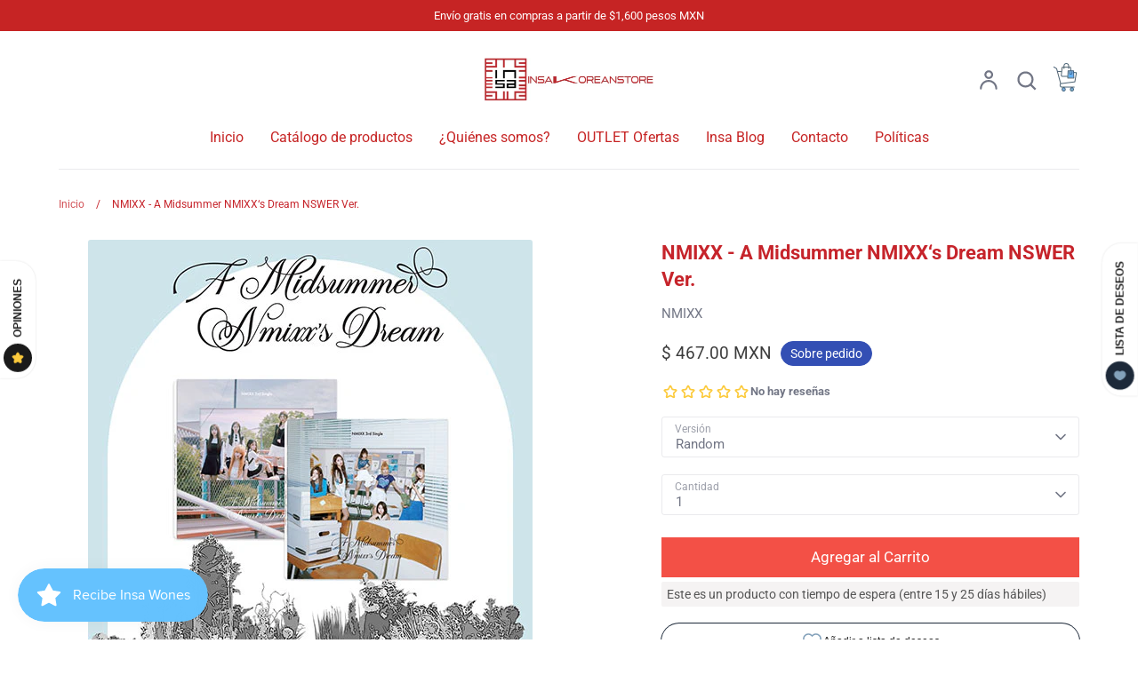

--- FILE ---
content_type: text/html; charset=utf-8
request_url: https://www.insakoreanstore.com/products/nmixx-a-midsummer-nmixx-s-dream-nswer-ver
body_size: 52562
content:
<!doctype html>
<html class="no-js supports-no-cookies" lang="es">
<head>
  <!-- Expression 8.2.2 -->
  <meta charset="utf-8" />
<meta name="viewport" content="width=device-width,initial-scale=1.0" />
<meta http-equiv="X-UA-Compatible" content="IE=edge">

<link rel="preconnect" href="https://cdn.shopify.com" crossorigin>
<link rel="preconnect" href="https://fonts.shopify.com" crossorigin>
<link rel="preconnect" href="https://monorail-edge.shopifysvc.com"><link rel="preload" as="font" href="//www.insakoreanstore.com/cdn/fonts/roboto/roboto_n4.2019d890f07b1852f56ce63ba45b2db45d852cba.woff2" type="font/woff2" crossorigin><link rel="preload" as="font" href="//www.insakoreanstore.com/cdn/fonts/roboto/roboto_n4.2019d890f07b1852f56ce63ba45b2db45d852cba.woff2" type="font/woff2" crossorigin><link rel="preload" as="font" href="//www.insakoreanstore.com/cdn/fonts/roboto/roboto_n7.f38007a10afbbde8976c4056bfe890710d51dec2.woff2" type="font/woff2" crossorigin><link rel="preload" as="font" href="//www.insakoreanstore.com/cdn/fonts/pacifico/pacifico_n4.70d15be9aa2255257fe626d87fbc1ed38436b047.woff2" type="font/woff2" crossorigin><link rel="preload" href="//www.insakoreanstore.com/cdn/shop/t/25/assets/vendor.min.js?v=103310743411896483601725896768" as="script">
<link rel="preload" href="//www.insakoreanstore.com/cdn/shop/t/25/assets/theme.js?v=22030865747002749501725896768" as="script"><link rel="canonical" href="https://www.insakoreanstore.com/products/nmixx-a-midsummer-nmixx-s-dream-nswer-ver" /><link rel="icon" href="//www.insakoreanstore.com/cdn/shop/files/FAVICON.png?crop=center&height=48&v=1676132052&width=48" type="image/png"><meta name="description" content="Fecha de lanzamiento 27 de Julio del 2023 Contenido-Package-Photobook-CD-Postcard-Photocard  ">
<title>NMIXX - A Midsummer NMIXX‘s Dream NSWER Ver.
    
    
    
      &ndash; Insa Korean Store
    
</title>

  <meta property="og:site_name" content="Insa Korean Store">
<meta property="og:url" content="https://www.insakoreanstore.com/products/nmixx-a-midsummer-nmixx-s-dream-nswer-ver">
<meta property="og:title" content="NMIXX - A Midsummer NMIXX‘s Dream NSWER Ver.">
<meta property="og:type" content="product">
<meta property="og:description" content="Fecha de lanzamiento 27 de Julio del 2023 Contenido-Package-Photobook-CD-Postcard-Photocard  "><meta property="og:image" content="http://www.insakoreanstore.com/cdn/shop/files/nmixx_1200x1200.jpg?v=1689964303">
  <meta property="og:image:secure_url" content="https://www.insakoreanstore.com/cdn/shop/files/nmixx_1200x1200.jpg?v=1689964303">
  <meta property="og:image:width" content="500">
  <meta property="og:image:height" content="500"><meta property="og:price:amount" content="467.00">
  <meta property="og:price:currency" content="MXN"><meta name="twitter:card" content="summary_large_image">
<meta name="twitter:title" content="NMIXX - A Midsummer NMIXX‘s Dream NSWER Ver.">
<meta name="twitter:description" content="Fecha de lanzamiento 27 de Julio del 2023 Contenido-Package-Photobook-CD-Postcard-Photocard  ">

<style>
    @font-face {
  font-family: Pacifico;
  font-weight: 400;
  font-style: normal;
  font-display: fallback;
  src: url("//www.insakoreanstore.com/cdn/fonts/pacifico/pacifico_n4.70d15be9aa2255257fe626d87fbc1ed38436b047.woff2") format("woff2"),
       url("//www.insakoreanstore.com/cdn/fonts/pacifico/pacifico_n4.a3007cff6385e4e75c208a720cd121ff3558d293.woff") format("woff");
}

    @font-face {
  font-family: Roboto;
  font-weight: 400;
  font-style: normal;
  font-display: fallback;
  src: url("//www.insakoreanstore.com/cdn/fonts/roboto/roboto_n4.2019d890f07b1852f56ce63ba45b2db45d852cba.woff2") format("woff2"),
       url("//www.insakoreanstore.com/cdn/fonts/roboto/roboto_n4.238690e0007583582327135619c5f7971652fa9d.woff") format("woff");
}

    @font-face {
  font-family: Roboto;
  font-weight: 500;
  font-style: normal;
  font-display: fallback;
  src: url("//www.insakoreanstore.com/cdn/fonts/roboto/roboto_n5.250d51708d76acbac296b0e21ede8f81de4e37aa.woff2") format("woff2"),
       url("//www.insakoreanstore.com/cdn/fonts/roboto/roboto_n5.535e8c56f4cbbdea416167af50ab0ff1360a3949.woff") format("woff");
}

    @font-face {
  font-family: Roboto;
  font-weight: 700;
  font-style: normal;
  font-display: fallback;
  src: url("//www.insakoreanstore.com/cdn/fonts/roboto/roboto_n7.f38007a10afbbde8976c4056bfe890710d51dec2.woff2") format("woff2"),
       url("//www.insakoreanstore.com/cdn/fonts/roboto/roboto_n7.94bfdd3e80c7be00e128703d245c207769d763f9.woff") format("woff");
}

    @font-face {
  font-family: Roboto;
  font-weight: 400;
  font-style: italic;
  font-display: fallback;
  src: url("//www.insakoreanstore.com/cdn/fonts/roboto/roboto_i4.57ce898ccda22ee84f49e6b57ae302250655e2d4.woff2") format("woff2"),
       url("//www.insakoreanstore.com/cdn/fonts/roboto/roboto_i4.b21f3bd061cbcb83b824ae8c7671a82587b264bf.woff") format("woff");
}

    @font-face {
  font-family: Roboto;
  font-weight: 700;
  font-style: italic;
  font-display: fallback;
  src: url("//www.insakoreanstore.com/cdn/fonts/roboto/roboto_i7.7ccaf9410746f2c53340607c42c43f90a9005937.woff2") format("woff2"),
       url("//www.insakoreanstore.com/cdn/fonts/roboto/roboto_i7.49ec21cdd7148292bffea74c62c0df6e93551516.woff") format("woff");
}

    @font-face {
  font-family: Roboto;
  font-weight: 700;
  font-style: normal;
  font-display: fallback;
  src: url("//www.insakoreanstore.com/cdn/fonts/roboto/roboto_n7.f38007a10afbbde8976c4056bfe890710d51dec2.woff2") format("woff2"),
       url("//www.insakoreanstore.com/cdn/fonts/roboto/roboto_n7.94bfdd3e80c7be00e128703d245c207769d763f9.woff") format("woff");
}

    @font-face {
  font-family: Roboto;
  font-weight: 400;
  font-style: normal;
  font-display: fallback;
  src: url("//www.insakoreanstore.com/cdn/fonts/roboto/roboto_n4.2019d890f07b1852f56ce63ba45b2db45d852cba.woff2") format("woff2"),
       url("//www.insakoreanstore.com/cdn/fonts/roboto/roboto_n4.238690e0007583582327135619c5f7971652fa9d.woff") format("woff");
}

  </style>

  <link href="//www.insakoreanstore.com/cdn/shop/t/25/assets/styles.css?v=37175931048645483101759333358" rel="stylesheet" type="text/css" media="all" />

  <script>
    document.documentElement.className = document.documentElement.className.replace('no-js', 'js');
    window.theme = window.theme || {};
    window.slate = window.slate || {};

    
    theme.moneyFormatWithCodePreference = "\u003cspan class=money\u003e$ {{amount}} MXN\u003c\/span\u003e";
    

    theme.moneyFormat = "\u003cspan class=money\u003e$ {{amount}}\u003c\/span\u003e";
    theme.strings = {
      addToCart: "Agregar al carrito",
      soldOut: "Agotado",
      unavailable: "No disponible",
      addressError: "No se puede encontrar esa dirección",
      addressNoResults: "No results for that address",
      addressQueryLimit: "Se ha excedido el límite de uso de la API de Google . Considere la posibilidad de actualizar a un \u003ca href=\"https:\/\/developers.google.com\/maps\/premium\/usage-limits\"\u003ePlan Premium\u003c\/a\u003e.",
      authError: "Hubo un problema de autenticación con su cuenta de Google Maps.",
      addingToCart: "Añadiendo",
      addedToCart: "Añadido",
      goToCart: "Ir al carrito",
      cart: "Carrito",
      cartTermsNotChecked: "Debe aceptar los términos y condiciones antes de continuar.",
      quantityTooHigh: "Solo puedes tener [[ quantity ]] en tu carrito",
      unitPriceSeparator: " \/ ",
      searchResultsPages: "Páginas",
      searchResultsProducts: "Productos",
      searchResultsArticles: "Artículos",
      searchResultsQueries: "Sugerencias",
      searchResultsViewAll: "Ver los resultados",
      searchResultsNoResults: "Lo sentimos, no pudimos encontrar ningún resultado.",
      previous: "Anterior",
      next: "Siguiente",
      cart_shipping_calculator_hide_calculator: "Ocultar calculadora de envío",
      cart_shipping_calculator_title: "Cotiza tu envío",
      cart_general_hide_note: "Ocultar instrucciones para el vendedor",
      cart_general_show_note: "Añadir instrucciones para el vendedor",
      inventoryNotice: "🟢 Quedan [[ quantity ]] en stock",
      imageSlider: "Imagenes"
    };
    theme.routes = {
      account_addresses_url: '/account/addresses',
      search_url: '/search',
      cart_url: '/cart',
      cart_add_url: '/cart/add',
      cart_change_url: '/cart/change'
    };
    theme.settings = {
      dynamicQtyOpts: true
    };
  </script><script src="//www.insakoreanstore.com/cdn/shop/t/25/assets/vendor.min.js?v=103310743411896483601725896768" defer="defer"></script>
  <script src="//www.insakoreanstore.com/cdn/shop/t/25/assets/theme.js?v=22030865747002749501725896768" defer="defer"></script>

  <script>window.performance && window.performance.mark && window.performance.mark('shopify.content_for_header.start');</script><meta name="google-site-verification" content="_k5KLL1LNgUwFYNTvDPVEJu45h3itOMvYDYM6oP2H_Q">
<meta id="shopify-digital-wallet" name="shopify-digital-wallet" content="/62162075867/digital_wallets/dialog">
<meta name="shopify-checkout-api-token" content="54e2a07f05f8a77011509a33e546373f">
<meta id="in-context-paypal-metadata" data-shop-id="62162075867" data-venmo-supported="false" data-environment="production" data-locale="es_ES" data-paypal-v4="true" data-currency="MXN">
<link rel="alternate" type="application/json+oembed" href="https://www.insakoreanstore.com/products/nmixx-a-midsummer-nmixx-s-dream-nswer-ver.oembed">
<script async="async" src="/checkouts/internal/preloads.js?locale=es-MX"></script>
<script id="shopify-features" type="application/json">{"accessToken":"54e2a07f05f8a77011509a33e546373f","betas":["rich-media-storefront-analytics"],"domain":"www.insakoreanstore.com","predictiveSearch":true,"shopId":62162075867,"locale":"es"}</script>
<script>var Shopify = Shopify || {};
Shopify.shop = "insa-korean-store.myshopify.com";
Shopify.locale = "es";
Shopify.currency = {"active":"MXN","rate":"1.0"};
Shopify.country = "MX";
Shopify.theme = {"name":"Versión Expression 8.2.2 actual","id":144735928539,"schema_name":"Expression","schema_version":"8.2.2","theme_store_id":230,"role":"main"};
Shopify.theme.handle = "null";
Shopify.theme.style = {"id":null,"handle":null};
Shopify.cdnHost = "www.insakoreanstore.com/cdn";
Shopify.routes = Shopify.routes || {};
Shopify.routes.root = "/";</script>
<script type="module">!function(o){(o.Shopify=o.Shopify||{}).modules=!0}(window);</script>
<script>!function(o){function n(){var o=[];function n(){o.push(Array.prototype.slice.apply(arguments))}return n.q=o,n}var t=o.Shopify=o.Shopify||{};t.loadFeatures=n(),t.autoloadFeatures=n()}(window);</script>
<script id="shop-js-analytics" type="application/json">{"pageType":"product"}</script>
<script defer="defer" async type="module" src="//www.insakoreanstore.com/cdn/shopifycloud/shop-js/modules/v2/client.init-shop-cart-sync_-aut3ZVe.es.esm.js"></script>
<script defer="defer" async type="module" src="//www.insakoreanstore.com/cdn/shopifycloud/shop-js/modules/v2/chunk.common_jR-HGkUL.esm.js"></script>
<script type="module">
  await import("//www.insakoreanstore.com/cdn/shopifycloud/shop-js/modules/v2/client.init-shop-cart-sync_-aut3ZVe.es.esm.js");
await import("//www.insakoreanstore.com/cdn/shopifycloud/shop-js/modules/v2/chunk.common_jR-HGkUL.esm.js");

  window.Shopify.SignInWithShop?.initShopCartSync?.({"fedCMEnabled":true,"windoidEnabled":true});

</script>
<script>(function() {
  var isLoaded = false;
  function asyncLoad() {
    if (isLoaded) return;
    isLoaded = true;
    var urls = ["https:\/\/cdn.s3.pop-convert.com\/pcjs.production.min.js?unique_id=insa-korean-store.myshopify.com\u0026shop=insa-korean-store.myshopify.com","https:\/\/script.pop-convert.com\/new-micro\/production.pc.min.js?unique_id=insa-korean-store.myshopify.com\u0026shop=insa-korean-store.myshopify.com"];
    for (var i = 0; i < urls.length; i++) {
      var s = document.createElement('script');
      s.type = 'text/javascript';
      s.async = true;
      s.src = urls[i];
      var x = document.getElementsByTagName('script')[0];
      x.parentNode.insertBefore(s, x);
    }
  };
  if(window.attachEvent) {
    window.attachEvent('onload', asyncLoad);
  } else {
    window.addEventListener('load', asyncLoad, false);
  }
})();</script>
<script id="__st">var __st={"a":62162075867,"offset":-21600,"reqid":"be01fc1c-a666-4cb6-a04b-0dda66b7e633-1768987999","pageurl":"www.insakoreanstore.com\/products\/nmixx-a-midsummer-nmixx-s-dream-nswer-ver","u":"056bfb2299d4","p":"product","rtyp":"product","rid":8060776677595};</script>
<script>window.ShopifyPaypalV4VisibilityTracking = true;</script>
<script id="captcha-bootstrap">!function(){'use strict';const t='contact',e='account',n='new_comment',o=[[t,t],['blogs',n],['comments',n],[t,'customer']],c=[[e,'customer_login'],[e,'guest_login'],[e,'recover_customer_password'],[e,'create_customer']],r=t=>t.map((([t,e])=>`form[action*='/${t}']:not([data-nocaptcha='true']) input[name='form_type'][value='${e}']`)).join(','),a=t=>()=>t?[...document.querySelectorAll(t)].map((t=>t.form)):[];function s(){const t=[...o],e=r(t);return a(e)}const i='password',u='form_key',d=['recaptcha-v3-token','g-recaptcha-response','h-captcha-response',i],f=()=>{try{return window.sessionStorage}catch{return}},m='__shopify_v',_=t=>t.elements[u];function p(t,e,n=!1){try{const o=window.sessionStorage,c=JSON.parse(o.getItem(e)),{data:r}=function(t){const{data:e,action:n}=t;return t[m]||n?{data:e,action:n}:{data:t,action:n}}(c);for(const[e,n]of Object.entries(r))t.elements[e]&&(t.elements[e].value=n);n&&o.removeItem(e)}catch(o){console.error('form repopulation failed',{error:o})}}const l='form_type',E='cptcha';function T(t){t.dataset[E]=!0}const w=window,h=w.document,L='Shopify',v='ce_forms',y='captcha';let A=!1;((t,e)=>{const n=(g='f06e6c50-85a8-45c8-87d0-21a2b65856fe',I='https://cdn.shopify.com/shopifycloud/storefront-forms-hcaptcha/ce_storefront_forms_captcha_hcaptcha.v1.5.2.iife.js',D={infoText:'Protegido por hCaptcha',privacyText:'Privacidad',termsText:'Términos'},(t,e,n)=>{const o=w[L][v],c=o.bindForm;if(c)return c(t,g,e,D).then(n);var r;o.q.push([[t,g,e,D],n]),r=I,A||(h.body.append(Object.assign(h.createElement('script'),{id:'captcha-provider',async:!0,src:r})),A=!0)});var g,I,D;w[L]=w[L]||{},w[L][v]=w[L][v]||{},w[L][v].q=[],w[L][y]=w[L][y]||{},w[L][y].protect=function(t,e){n(t,void 0,e),T(t)},Object.freeze(w[L][y]),function(t,e,n,w,h,L){const[v,y,A,g]=function(t,e,n){const i=e?o:[],u=t?c:[],d=[...i,...u],f=r(d),m=r(i),_=r(d.filter((([t,e])=>n.includes(e))));return[a(f),a(m),a(_),s()]}(w,h,L),I=t=>{const e=t.target;return e instanceof HTMLFormElement?e:e&&e.form},D=t=>v().includes(t);t.addEventListener('submit',(t=>{const e=I(t);if(!e)return;const n=D(e)&&!e.dataset.hcaptchaBound&&!e.dataset.recaptchaBound,o=_(e),c=g().includes(e)&&(!o||!o.value);(n||c)&&t.preventDefault(),c&&!n&&(function(t){try{if(!f())return;!function(t){const e=f();if(!e)return;const n=_(t);if(!n)return;const o=n.value;o&&e.removeItem(o)}(t);const e=Array.from(Array(32),(()=>Math.random().toString(36)[2])).join('');!function(t,e){_(t)||t.append(Object.assign(document.createElement('input'),{type:'hidden',name:u})),t.elements[u].value=e}(t,e),function(t,e){const n=f();if(!n)return;const o=[...t.querySelectorAll(`input[type='${i}']`)].map((({name:t})=>t)),c=[...d,...o],r={};for(const[a,s]of new FormData(t).entries())c.includes(a)||(r[a]=s);n.setItem(e,JSON.stringify({[m]:1,action:t.action,data:r}))}(t,e)}catch(e){console.error('failed to persist form',e)}}(e),e.submit())}));const S=(t,e)=>{t&&!t.dataset[E]&&(n(t,e.some((e=>e===t))),T(t))};for(const o of['focusin','change'])t.addEventListener(o,(t=>{const e=I(t);D(e)&&S(e,y())}));const B=e.get('form_key'),M=e.get(l),P=B&&M;t.addEventListener('DOMContentLoaded',(()=>{const t=y();if(P)for(const e of t)e.elements[l].value===M&&p(e,B);[...new Set([...A(),...v().filter((t=>'true'===t.dataset.shopifyCaptcha))])].forEach((e=>S(e,t)))}))}(h,new URLSearchParams(w.location.search),n,t,e,['guest_login'])})(!0,!0)}();</script>
<script integrity="sha256-4kQ18oKyAcykRKYeNunJcIwy7WH5gtpwJnB7kiuLZ1E=" data-source-attribution="shopify.loadfeatures" defer="defer" src="//www.insakoreanstore.com/cdn/shopifycloud/storefront/assets/storefront/load_feature-a0a9edcb.js" crossorigin="anonymous"></script>
<script data-source-attribution="shopify.dynamic_checkout.dynamic.init">var Shopify=Shopify||{};Shopify.PaymentButton=Shopify.PaymentButton||{isStorefrontPortableWallets:!0,init:function(){window.Shopify.PaymentButton.init=function(){};var t=document.createElement("script");t.src="https://www.insakoreanstore.com/cdn/shopifycloud/portable-wallets/latest/portable-wallets.es.js",t.type="module",document.head.appendChild(t)}};
</script>
<script data-source-attribution="shopify.dynamic_checkout.buyer_consent">
  function portableWalletsHideBuyerConsent(e){var t=document.getElementById("shopify-buyer-consent"),n=document.getElementById("shopify-subscription-policy-button");t&&n&&(t.classList.add("hidden"),t.setAttribute("aria-hidden","true"),n.removeEventListener("click",e))}function portableWalletsShowBuyerConsent(e){var t=document.getElementById("shopify-buyer-consent"),n=document.getElementById("shopify-subscription-policy-button");t&&n&&(t.classList.remove("hidden"),t.removeAttribute("aria-hidden"),n.addEventListener("click",e))}window.Shopify?.PaymentButton&&(window.Shopify.PaymentButton.hideBuyerConsent=portableWalletsHideBuyerConsent,window.Shopify.PaymentButton.showBuyerConsent=portableWalletsShowBuyerConsent);
</script>
<script data-source-attribution="shopify.dynamic_checkout.cart.bootstrap">document.addEventListener("DOMContentLoaded",(function(){function t(){return document.querySelector("shopify-accelerated-checkout-cart, shopify-accelerated-checkout")}if(t())Shopify.PaymentButton.init();else{new MutationObserver((function(e,n){t()&&(Shopify.PaymentButton.init(),n.disconnect())})).observe(document.body,{childList:!0,subtree:!0})}}));
</script>
<link id="shopify-accelerated-checkout-styles" rel="stylesheet" media="screen" href="https://www.insakoreanstore.com/cdn/shopifycloud/portable-wallets/latest/accelerated-checkout-backwards-compat.css" crossorigin="anonymous">
<style id="shopify-accelerated-checkout-cart">
        #shopify-buyer-consent {
  margin-top: 1em;
  display: inline-block;
  width: 100%;
}

#shopify-buyer-consent.hidden {
  display: none;
}

#shopify-subscription-policy-button {
  background: none;
  border: none;
  padding: 0;
  text-decoration: underline;
  font-size: inherit;
  cursor: pointer;
}

#shopify-subscription-policy-button::before {
  box-shadow: none;
}

      </style>
<script id="sections-script" data-sections="product-recommendations" defer="defer" src="//www.insakoreanstore.com/cdn/shop/t/25/compiled_assets/scripts.js?v=2703"></script>
<script>window.performance && window.performance.mark && window.performance.mark('shopify.content_for_header.end');</script>
  <script src="https://cdn.pagesense.io/js/myaconsulting404/91f7e49909f4485cab96ec5d167775c1.js"></script><!-- BEGIN app block: shopify://apps/avada-seo-suite/blocks/avada-seo/15507c6e-1aa3-45d3-b698-7e175e033440 --><script>
  window.AVADA_SEO_ENABLED = true;
</script><!-- BEGIN app snippet: avada-broken-link-manager --><!-- END app snippet --><!-- BEGIN app snippet: avada-seo-site --><!-- END app snippet --><!-- BEGIN app snippet: avada-robot-onpage --><!-- Avada SEO Robot Onpage -->












<!-- END app snippet --><!-- BEGIN app snippet: avada-frequently-asked-questions -->







<!-- END app snippet --><!-- BEGIN app snippet: avada-custom-css --> <!-- BEGIN Avada SEO custom CSS END -->


<!-- END Avada SEO custom CSS END -->
<!-- END app snippet --><!-- BEGIN app snippet: avada-loading --><style>
  @keyframes avada-rotate {
    0% { transform: rotate(0); }
    100% { transform: rotate(360deg); }
  }

  @keyframes avada-fade-out {
    0% { opacity: 1; visibility: visible; }
    100% { opacity: 0; visibility: hidden; }
  }

  .Avada-LoadingScreen {
    display: none;
    width: 100%;
    height: 100vh;
    top: 0;
    position: fixed;
    z-index: 9999;
    display: flex;
    align-items: center;
    justify-content: center;
  
    background-image: url();
    background-position: center;
    background-size: cover;
    background-repeat: no-repeat;
  
  }

  .Avada-LoadingScreen svg {
    animation: avada-rotate 1s linear infinite;
    width: px;
    height: px;
  }
</style>
<script>
  const themeId = Shopify.theme.id;
  const loadingSettingsValue = null;
  const loadingType = loadingSettingsValue?.loadingType;
  function renderLoading() {
    new MutationObserver((mutations, observer) => {
      if (document.body) {
        observer.disconnect();
        const loadingDiv = document.createElement('div');
        loadingDiv.className = 'Avada-LoadingScreen';
        if(loadingType === 'custom_logo' || loadingType === 'favicon_logo') {
          const srcLoadingImage = loadingSettingsValue?.customLogoThemeIds[themeId] || '';
          if(srcLoadingImage) {
            loadingDiv.innerHTML = `
            <img alt="Avada logo"  height="600px" loading="eager" fetchpriority="high"
              src="${srcLoadingImage}&width=600"
              width="600px" />
              `
          }
        }
        if(loadingType === 'circle') {
          loadingDiv.innerHTML = `
        <svg viewBox="0 0 40 40" fill="none" xmlns="http://www.w3.org/2000/svg">
          <path d="M20 3.75C11.0254 3.75 3.75 11.0254 3.75 20C3.75 21.0355 2.91053 21.875 1.875 21.875C0.839475 21.875 0 21.0355 0 20C0 8.9543 8.9543 0 20 0C31.0457 0 40 8.9543 40 20C40 31.0457 31.0457 40 20 40C18.9645 40 18.125 39.1605 18.125 38.125C18.125 37.0895 18.9645 36.25 20 36.25C28.9748 36.25 36.25 28.9748 36.25 20C36.25 11.0254 28.9748 3.75 20 3.75Z" fill=""/>
        </svg>
      `;
        }

        document.body.insertBefore(loadingDiv, document.body.firstChild || null);
        const e = '';
        const t = '';
        const o = 'first' === t;
        const a = sessionStorage.getItem('isShowLoadingAvada');
        const n = document.querySelector('.Avada-LoadingScreen');
        if (a && o) return (n.style.display = 'none');
        n.style.display = 'flex';
        const i = document.body;
        i.style.overflow = 'hidden';
        const l = () => {
          i.style.overflow = 'auto';
          n.style.animation = 'avada-fade-out 1s ease-out forwards';
          setTimeout(() => {
            n.style.display = 'none';
          }, 1000);
        };
        if ((o && !a && sessionStorage.setItem('isShowLoadingAvada', true), 'duration_auto' === e)) {
          window.onload = function() {
            l();
          };
          return;
        }
        setTimeout(() => {
          l();
        }, 1000 * e);
      }
    }).observe(document.documentElement, { childList: true, subtree: true });
  };
  function isNullish(value) {
    return value === null || value === undefined;
  }
  const themeIds = '';
  const themeIdsArray = themeIds ? themeIds.split(',') : [];

  if(!isNullish(themeIds) && themeIdsArray.includes(themeId.toString()) && loadingSettingsValue?.enabled) {
    renderLoading();
  }

  if(isNullish(loadingSettingsValue?.themeIds) && loadingSettingsValue?.enabled) {
    renderLoading();
  }
</script>
<!-- END app snippet --><!-- BEGIN app snippet: avada-seo-social-post --><!-- END app snippet -->
<!-- END app block --><script src="https://cdn.shopify.com/extensions/019b979b-238a-7e17-847d-ec6cb3db4951/preorderfrontend-174/assets/globo.preorder.min.js" type="text/javascript" defer="defer"></script>
<script src="https://cdn.shopify.com/extensions/019bdd7a-c110-7969-8f1c-937dfc03ea8a/smile-io-272/assets/smile-loader.js" type="text/javascript" defer="defer"></script>
<script src="https://cdn.shopify.com/extensions/019a4bd6-5189-7b1b-88e6-ae4214511ca1/vite-vue3-typescript-eslint-prettier-32/assets/main.js" type="text/javascript" defer="defer"></script>
<link href="https://monorail-edge.shopifysvc.com" rel="dns-prefetch">
<script>(function(){if ("sendBeacon" in navigator && "performance" in window) {try {var session_token_from_headers = performance.getEntriesByType('navigation')[0].serverTiming.find(x => x.name == '_s').description;} catch {var session_token_from_headers = undefined;}var session_cookie_matches = document.cookie.match(/_shopify_s=([^;]*)/);var session_token_from_cookie = session_cookie_matches && session_cookie_matches.length === 2 ? session_cookie_matches[1] : "";var session_token = session_token_from_headers || session_token_from_cookie || "";function handle_abandonment_event(e) {var entries = performance.getEntries().filter(function(entry) {return /monorail-edge.shopifysvc.com/.test(entry.name);});if (!window.abandonment_tracked && entries.length === 0) {window.abandonment_tracked = true;var currentMs = Date.now();var navigation_start = performance.timing.navigationStart;var payload = {shop_id: 62162075867,url: window.location.href,navigation_start,duration: currentMs - navigation_start,session_token,page_type: "product"};window.navigator.sendBeacon("https://monorail-edge.shopifysvc.com/v1/produce", JSON.stringify({schema_id: "online_store_buyer_site_abandonment/1.1",payload: payload,metadata: {event_created_at_ms: currentMs,event_sent_at_ms: currentMs}}));}}window.addEventListener('pagehide', handle_abandonment_event);}}());</script>
<script id="web-pixels-manager-setup">(function e(e,d,r,n,o){if(void 0===o&&(o={}),!Boolean(null===(a=null===(i=window.Shopify)||void 0===i?void 0:i.analytics)||void 0===a?void 0:a.replayQueue)){var i,a;window.Shopify=window.Shopify||{};var t=window.Shopify;t.analytics=t.analytics||{};var s=t.analytics;s.replayQueue=[],s.publish=function(e,d,r){return s.replayQueue.push([e,d,r]),!0};try{self.performance.mark("wpm:start")}catch(e){}var l=function(){var e={modern:/Edge?\/(1{2}[4-9]|1[2-9]\d|[2-9]\d{2}|\d{4,})\.\d+(\.\d+|)|Firefox\/(1{2}[4-9]|1[2-9]\d|[2-9]\d{2}|\d{4,})\.\d+(\.\d+|)|Chrom(ium|e)\/(9{2}|\d{3,})\.\d+(\.\d+|)|(Maci|X1{2}).+ Version\/(15\.\d+|(1[6-9]|[2-9]\d|\d{3,})\.\d+)([,.]\d+|)( \(\w+\)|)( Mobile\/\w+|) Safari\/|Chrome.+OPR\/(9{2}|\d{3,})\.\d+\.\d+|(CPU[ +]OS|iPhone[ +]OS|CPU[ +]iPhone|CPU IPhone OS|CPU iPad OS)[ +]+(15[._]\d+|(1[6-9]|[2-9]\d|\d{3,})[._]\d+)([._]\d+|)|Android:?[ /-](13[3-9]|1[4-9]\d|[2-9]\d{2}|\d{4,})(\.\d+|)(\.\d+|)|Android.+Firefox\/(13[5-9]|1[4-9]\d|[2-9]\d{2}|\d{4,})\.\d+(\.\d+|)|Android.+Chrom(ium|e)\/(13[3-9]|1[4-9]\d|[2-9]\d{2}|\d{4,})\.\d+(\.\d+|)|SamsungBrowser\/([2-9]\d|\d{3,})\.\d+/,legacy:/Edge?\/(1[6-9]|[2-9]\d|\d{3,})\.\d+(\.\d+|)|Firefox\/(5[4-9]|[6-9]\d|\d{3,})\.\d+(\.\d+|)|Chrom(ium|e)\/(5[1-9]|[6-9]\d|\d{3,})\.\d+(\.\d+|)([\d.]+$|.*Safari\/(?![\d.]+ Edge\/[\d.]+$))|(Maci|X1{2}).+ Version\/(10\.\d+|(1[1-9]|[2-9]\d|\d{3,})\.\d+)([,.]\d+|)( \(\w+\)|)( Mobile\/\w+|) Safari\/|Chrome.+OPR\/(3[89]|[4-9]\d|\d{3,})\.\d+\.\d+|(CPU[ +]OS|iPhone[ +]OS|CPU[ +]iPhone|CPU IPhone OS|CPU iPad OS)[ +]+(10[._]\d+|(1[1-9]|[2-9]\d|\d{3,})[._]\d+)([._]\d+|)|Android:?[ /-](13[3-9]|1[4-9]\d|[2-9]\d{2}|\d{4,})(\.\d+|)(\.\d+|)|Mobile Safari.+OPR\/([89]\d|\d{3,})\.\d+\.\d+|Android.+Firefox\/(13[5-9]|1[4-9]\d|[2-9]\d{2}|\d{4,})\.\d+(\.\d+|)|Android.+Chrom(ium|e)\/(13[3-9]|1[4-9]\d|[2-9]\d{2}|\d{4,})\.\d+(\.\d+|)|Android.+(UC? ?Browser|UCWEB|U3)[ /]?(15\.([5-9]|\d{2,})|(1[6-9]|[2-9]\d|\d{3,})\.\d+)\.\d+|SamsungBrowser\/(5\.\d+|([6-9]|\d{2,})\.\d+)|Android.+MQ{2}Browser\/(14(\.(9|\d{2,})|)|(1[5-9]|[2-9]\d|\d{3,})(\.\d+|))(\.\d+|)|K[Aa][Ii]OS\/(3\.\d+|([4-9]|\d{2,})\.\d+)(\.\d+|)/},d=e.modern,r=e.legacy,n=navigator.userAgent;return n.match(d)?"modern":n.match(r)?"legacy":"unknown"}(),u="modern"===l?"modern":"legacy",c=(null!=n?n:{modern:"",legacy:""})[u],f=function(e){return[e.baseUrl,"/wpm","/b",e.hashVersion,"modern"===e.buildTarget?"m":"l",".js"].join("")}({baseUrl:d,hashVersion:r,buildTarget:u}),m=function(e){var d=e.version,r=e.bundleTarget,n=e.surface,o=e.pageUrl,i=e.monorailEndpoint;return{emit:function(e){var a=e.status,t=e.errorMsg,s=(new Date).getTime(),l=JSON.stringify({metadata:{event_sent_at_ms:s},events:[{schema_id:"web_pixels_manager_load/3.1",payload:{version:d,bundle_target:r,page_url:o,status:a,surface:n,error_msg:t},metadata:{event_created_at_ms:s}}]});if(!i)return console&&console.warn&&console.warn("[Web Pixels Manager] No Monorail endpoint provided, skipping logging."),!1;try{return self.navigator.sendBeacon.bind(self.navigator)(i,l)}catch(e){}var u=new XMLHttpRequest;try{return u.open("POST",i,!0),u.setRequestHeader("Content-Type","text/plain"),u.send(l),!0}catch(e){return console&&console.warn&&console.warn("[Web Pixels Manager] Got an unhandled error while logging to Monorail."),!1}}}}({version:r,bundleTarget:l,surface:e.surface,pageUrl:self.location.href,monorailEndpoint:e.monorailEndpoint});try{o.browserTarget=l,function(e){var d=e.src,r=e.async,n=void 0===r||r,o=e.onload,i=e.onerror,a=e.sri,t=e.scriptDataAttributes,s=void 0===t?{}:t,l=document.createElement("script"),u=document.querySelector("head"),c=document.querySelector("body");if(l.async=n,l.src=d,a&&(l.integrity=a,l.crossOrigin="anonymous"),s)for(var f in s)if(Object.prototype.hasOwnProperty.call(s,f))try{l.dataset[f]=s[f]}catch(e){}if(o&&l.addEventListener("load",o),i&&l.addEventListener("error",i),u)u.appendChild(l);else{if(!c)throw new Error("Did not find a head or body element to append the script");c.appendChild(l)}}({src:f,async:!0,onload:function(){if(!function(){var e,d;return Boolean(null===(d=null===(e=window.Shopify)||void 0===e?void 0:e.analytics)||void 0===d?void 0:d.initialized)}()){var d=window.webPixelsManager.init(e)||void 0;if(d){var r=window.Shopify.analytics;r.replayQueue.forEach((function(e){var r=e[0],n=e[1],o=e[2];d.publishCustomEvent(r,n,o)})),r.replayQueue=[],r.publish=d.publishCustomEvent,r.visitor=d.visitor,r.initialized=!0}}},onerror:function(){return m.emit({status:"failed",errorMsg:"".concat(f," has failed to load")})},sri:function(e){var d=/^sha384-[A-Za-z0-9+/=]+$/;return"string"==typeof e&&d.test(e)}(c)?c:"",scriptDataAttributes:o}),m.emit({status:"loading"})}catch(e){m.emit({status:"failed",errorMsg:(null==e?void 0:e.message)||"Unknown error"})}}})({shopId: 62162075867,storefrontBaseUrl: "https://www.insakoreanstore.com",extensionsBaseUrl: "https://extensions.shopifycdn.com/cdn/shopifycloud/web-pixels-manager",monorailEndpoint: "https://monorail-edge.shopifysvc.com/unstable/produce_batch",surface: "storefront-renderer",enabledBetaFlags: ["2dca8a86"],webPixelsConfigList: [{"id":"576094427","configuration":"{\"pixelCode\":\"CSGI89JC77UCD01PPDLG\"}","eventPayloadVersion":"v1","runtimeContext":"STRICT","scriptVersion":"22e92c2ad45662f435e4801458fb78cc","type":"APP","apiClientId":4383523,"privacyPurposes":["ANALYTICS","MARKETING","SALE_OF_DATA"],"dataSharingAdjustments":{"protectedCustomerApprovalScopes":["read_customer_address","read_customer_email","read_customer_name","read_customer_personal_data","read_customer_phone"]}},{"id":"459014363","configuration":"{\"config\":\"{\\\"pixel_id\\\":\\\"G-SQ01R5CNQE\\\",\\\"target_country\\\":\\\"MX\\\",\\\"gtag_events\\\":[{\\\"type\\\":\\\"begin_checkout\\\",\\\"action_label\\\":[\\\"G-SQ01R5CNQE\\\",\\\"AW-11225152949\\\/3GjcCIiei_8YELX7yOgp\\\"]},{\\\"type\\\":\\\"search\\\",\\\"action_label\\\":[\\\"G-SQ01R5CNQE\\\",\\\"AW-11225152949\\\/uzqfCIqdi_8YELX7yOgp\\\"]},{\\\"type\\\":\\\"view_item\\\",\\\"action_label\\\":[\\\"G-SQ01R5CNQE\\\",\\\"AW-11225152949\\\/LxPfCIedi_8YELX7yOgp\\\",\\\"MC-NQ4ZDBP2HJ\\\"]},{\\\"type\\\":\\\"purchase\\\",\\\"action_label\\\":[\\\"G-SQ01R5CNQE\\\",\\\"AW-11225152949\\\/UiJlCIGdi_8YELX7yOgp\\\",\\\"MC-NQ4ZDBP2HJ\\\"]},{\\\"type\\\":\\\"page_view\\\",\\\"action_label\\\":[\\\"G-SQ01R5CNQE\\\",\\\"AW-11225152949\\\/Cv2VCISdi_8YELX7yOgp\\\",\\\"MC-NQ4ZDBP2HJ\\\"]},{\\\"type\\\":\\\"add_payment_info\\\",\\\"action_label\\\":[\\\"G-SQ01R5CNQE\\\",\\\"AW-11225152949\\\/jLQ2CIuei_8YELX7yOgp\\\"]},{\\\"type\\\":\\\"add_to_cart\\\",\\\"action_label\\\":[\\\"G-SQ01R5CNQE\\\",\\\"AW-11225152949\\\/GgGdCI2di_8YELX7yOgp\\\"]}],\\\"enable_monitoring_mode\\\":false}\"}","eventPayloadVersion":"v1","runtimeContext":"OPEN","scriptVersion":"b2a88bafab3e21179ed38636efcd8a93","type":"APP","apiClientId":1780363,"privacyPurposes":[],"dataSharingAdjustments":{"protectedCustomerApprovalScopes":["read_customer_address","read_customer_email","read_customer_name","read_customer_personal_data","read_customer_phone"]}},{"id":"210600155","configuration":"{\"pixel_id\":\"921656608691129\",\"pixel_type\":\"facebook_pixel\",\"metaapp_system_user_token\":\"-\"}","eventPayloadVersion":"v1","runtimeContext":"OPEN","scriptVersion":"ca16bc87fe92b6042fbaa3acc2fbdaa6","type":"APP","apiClientId":2329312,"privacyPurposes":["ANALYTICS","MARKETING","SALE_OF_DATA"],"dataSharingAdjustments":{"protectedCustomerApprovalScopes":["read_customer_address","read_customer_email","read_customer_name","read_customer_personal_data","read_customer_phone"]}},{"id":"shopify-app-pixel","configuration":"{}","eventPayloadVersion":"v1","runtimeContext":"STRICT","scriptVersion":"0450","apiClientId":"shopify-pixel","type":"APP","privacyPurposes":["ANALYTICS","MARKETING"]},{"id":"shopify-custom-pixel","eventPayloadVersion":"v1","runtimeContext":"LAX","scriptVersion":"0450","apiClientId":"shopify-pixel","type":"CUSTOM","privacyPurposes":["ANALYTICS","MARKETING"]}],isMerchantRequest: false,initData: {"shop":{"name":"Insa Korean Store","paymentSettings":{"currencyCode":"MXN"},"myshopifyDomain":"insa-korean-store.myshopify.com","countryCode":"MX","storefrontUrl":"https:\/\/www.insakoreanstore.com"},"customer":null,"cart":null,"checkout":null,"productVariants":[{"price":{"amount":467.0,"currencyCode":"MXN"},"product":{"title":"NMIXX - A Midsummer NMIXX‘s Dream NSWER Ver.","vendor":"NMIXX","id":"8060776677595","untranslatedTitle":"NMIXX - A Midsummer NMIXX‘s Dream NSWER Ver.","url":"\/products\/nmixx-a-midsummer-nmixx-s-dream-nswer-ver","type":""},"id":"44190662164699","image":{"src":"\/\/www.insakoreanstore.com\/cdn\/shop\/files\/nmixx.jpg?v=1689964303"},"sku":"8809755505523","title":"Random","untranslatedTitle":"Random"}],"purchasingCompany":null},},"https://www.insakoreanstore.com/cdn","fcfee988w5aeb613cpc8e4bc33m6693e112",{"modern":"","legacy":""},{"shopId":"62162075867","storefrontBaseUrl":"https:\/\/www.insakoreanstore.com","extensionBaseUrl":"https:\/\/extensions.shopifycdn.com\/cdn\/shopifycloud\/web-pixels-manager","surface":"storefront-renderer","enabledBetaFlags":"[\"2dca8a86\"]","isMerchantRequest":"false","hashVersion":"fcfee988w5aeb613cpc8e4bc33m6693e112","publish":"custom","events":"[[\"page_viewed\",{}],[\"product_viewed\",{\"productVariant\":{\"price\":{\"amount\":467.0,\"currencyCode\":\"MXN\"},\"product\":{\"title\":\"NMIXX - A Midsummer NMIXX‘s Dream NSWER Ver.\",\"vendor\":\"NMIXX\",\"id\":\"8060776677595\",\"untranslatedTitle\":\"NMIXX - A Midsummer NMIXX‘s Dream NSWER Ver.\",\"url\":\"\/products\/nmixx-a-midsummer-nmixx-s-dream-nswer-ver\",\"type\":\"\"},\"id\":\"44190662164699\",\"image\":{\"src\":\"\/\/www.insakoreanstore.com\/cdn\/shop\/files\/nmixx.jpg?v=1689964303\"},\"sku\":\"8809755505523\",\"title\":\"Random\",\"untranslatedTitle\":\"Random\"}}]]"});</script><script>
  window.ShopifyAnalytics = window.ShopifyAnalytics || {};
  window.ShopifyAnalytics.meta = window.ShopifyAnalytics.meta || {};
  window.ShopifyAnalytics.meta.currency = 'MXN';
  var meta = {"product":{"id":8060776677595,"gid":"gid:\/\/shopify\/Product\/8060776677595","vendor":"NMIXX","type":"","handle":"nmixx-a-midsummer-nmixx-s-dream-nswer-ver","variants":[{"id":44190662164699,"price":46700,"name":"NMIXX - A Midsummer NMIXX‘s Dream NSWER Ver. - Random","public_title":"Random","sku":"8809755505523"}],"remote":false},"page":{"pageType":"product","resourceType":"product","resourceId":8060776677595,"requestId":"be01fc1c-a666-4cb6-a04b-0dda66b7e633-1768987999"}};
  for (var attr in meta) {
    window.ShopifyAnalytics.meta[attr] = meta[attr];
  }
</script>
<script class="analytics">
  (function () {
    var customDocumentWrite = function(content) {
      var jquery = null;

      if (window.jQuery) {
        jquery = window.jQuery;
      } else if (window.Checkout && window.Checkout.$) {
        jquery = window.Checkout.$;
      }

      if (jquery) {
        jquery('body').append(content);
      }
    };

    var hasLoggedConversion = function(token) {
      if (token) {
        return document.cookie.indexOf('loggedConversion=' + token) !== -1;
      }
      return false;
    }

    var setCookieIfConversion = function(token) {
      if (token) {
        var twoMonthsFromNow = new Date(Date.now());
        twoMonthsFromNow.setMonth(twoMonthsFromNow.getMonth() + 2);

        document.cookie = 'loggedConversion=' + token + '; expires=' + twoMonthsFromNow;
      }
    }

    var trekkie = window.ShopifyAnalytics.lib = window.trekkie = window.trekkie || [];
    if (trekkie.integrations) {
      return;
    }
    trekkie.methods = [
      'identify',
      'page',
      'ready',
      'track',
      'trackForm',
      'trackLink'
    ];
    trekkie.factory = function(method) {
      return function() {
        var args = Array.prototype.slice.call(arguments);
        args.unshift(method);
        trekkie.push(args);
        return trekkie;
      };
    };
    for (var i = 0; i < trekkie.methods.length; i++) {
      var key = trekkie.methods[i];
      trekkie[key] = trekkie.factory(key);
    }
    trekkie.load = function(config) {
      trekkie.config = config || {};
      trekkie.config.initialDocumentCookie = document.cookie;
      var first = document.getElementsByTagName('script')[0];
      var script = document.createElement('script');
      script.type = 'text/javascript';
      script.onerror = function(e) {
        var scriptFallback = document.createElement('script');
        scriptFallback.type = 'text/javascript';
        scriptFallback.onerror = function(error) {
                var Monorail = {
      produce: function produce(monorailDomain, schemaId, payload) {
        var currentMs = new Date().getTime();
        var event = {
          schema_id: schemaId,
          payload: payload,
          metadata: {
            event_created_at_ms: currentMs,
            event_sent_at_ms: currentMs
          }
        };
        return Monorail.sendRequest("https://" + monorailDomain + "/v1/produce", JSON.stringify(event));
      },
      sendRequest: function sendRequest(endpointUrl, payload) {
        // Try the sendBeacon API
        if (window && window.navigator && typeof window.navigator.sendBeacon === 'function' && typeof window.Blob === 'function' && !Monorail.isIos12()) {
          var blobData = new window.Blob([payload], {
            type: 'text/plain'
          });

          if (window.navigator.sendBeacon(endpointUrl, blobData)) {
            return true;
          } // sendBeacon was not successful

        } // XHR beacon

        var xhr = new XMLHttpRequest();

        try {
          xhr.open('POST', endpointUrl);
          xhr.setRequestHeader('Content-Type', 'text/plain');
          xhr.send(payload);
        } catch (e) {
          console.log(e);
        }

        return false;
      },
      isIos12: function isIos12() {
        return window.navigator.userAgent.lastIndexOf('iPhone; CPU iPhone OS 12_') !== -1 || window.navigator.userAgent.lastIndexOf('iPad; CPU OS 12_') !== -1;
      }
    };
    Monorail.produce('monorail-edge.shopifysvc.com',
      'trekkie_storefront_load_errors/1.1',
      {shop_id: 62162075867,
      theme_id: 144735928539,
      app_name: "storefront",
      context_url: window.location.href,
      source_url: "//www.insakoreanstore.com/cdn/s/trekkie.storefront.cd680fe47e6c39ca5d5df5f0a32d569bc48c0f27.min.js"});

        };
        scriptFallback.async = true;
        scriptFallback.src = '//www.insakoreanstore.com/cdn/s/trekkie.storefront.cd680fe47e6c39ca5d5df5f0a32d569bc48c0f27.min.js';
        first.parentNode.insertBefore(scriptFallback, first);
      };
      script.async = true;
      script.src = '//www.insakoreanstore.com/cdn/s/trekkie.storefront.cd680fe47e6c39ca5d5df5f0a32d569bc48c0f27.min.js';
      first.parentNode.insertBefore(script, first);
    };
    trekkie.load(
      {"Trekkie":{"appName":"storefront","development":false,"defaultAttributes":{"shopId":62162075867,"isMerchantRequest":null,"themeId":144735928539,"themeCityHash":"5852219013031630166","contentLanguage":"es","currency":"MXN","eventMetadataId":"c2a23220-e822-43c9-90a2-d57f660e2c96"},"isServerSideCookieWritingEnabled":true,"monorailRegion":"shop_domain","enabledBetaFlags":["65f19447"]},"Session Attribution":{},"S2S":{"facebookCapiEnabled":true,"source":"trekkie-storefront-renderer","apiClientId":580111}}
    );

    var loaded = false;
    trekkie.ready(function() {
      if (loaded) return;
      loaded = true;

      window.ShopifyAnalytics.lib = window.trekkie;

      var originalDocumentWrite = document.write;
      document.write = customDocumentWrite;
      try { window.ShopifyAnalytics.merchantGoogleAnalytics.call(this); } catch(error) {};
      document.write = originalDocumentWrite;

      window.ShopifyAnalytics.lib.page(null,{"pageType":"product","resourceType":"product","resourceId":8060776677595,"requestId":"be01fc1c-a666-4cb6-a04b-0dda66b7e633-1768987999","shopifyEmitted":true});

      var match = window.location.pathname.match(/checkouts\/(.+)\/(thank_you|post_purchase)/)
      var token = match? match[1]: undefined;
      if (!hasLoggedConversion(token)) {
        setCookieIfConversion(token);
        window.ShopifyAnalytics.lib.track("Viewed Product",{"currency":"MXN","variantId":44190662164699,"productId":8060776677595,"productGid":"gid:\/\/shopify\/Product\/8060776677595","name":"NMIXX - A Midsummer NMIXX‘s Dream NSWER Ver. - Random","price":"467.00","sku":"8809755505523","brand":"NMIXX","variant":"Random","category":"","nonInteraction":true,"remote":false},undefined,undefined,{"shopifyEmitted":true});
      window.ShopifyAnalytics.lib.track("monorail:\/\/trekkie_storefront_viewed_product\/1.1",{"currency":"MXN","variantId":44190662164699,"productId":8060776677595,"productGid":"gid:\/\/shopify\/Product\/8060776677595","name":"NMIXX - A Midsummer NMIXX‘s Dream NSWER Ver. - Random","price":"467.00","sku":"8809755505523","brand":"NMIXX","variant":"Random","category":"","nonInteraction":true,"remote":false,"referer":"https:\/\/www.insakoreanstore.com\/products\/nmixx-a-midsummer-nmixx-s-dream-nswer-ver"});
      }
    });


        var eventsListenerScript = document.createElement('script');
        eventsListenerScript.async = true;
        eventsListenerScript.src = "//www.insakoreanstore.com/cdn/shopifycloud/storefront/assets/shop_events_listener-3da45d37.js";
        document.getElementsByTagName('head')[0].appendChild(eventsListenerScript);

})();</script>
<script
  defer
  src="https://www.insakoreanstore.com/cdn/shopifycloud/perf-kit/shopify-perf-kit-3.0.4.min.js"
  data-application="storefront-renderer"
  data-shop-id="62162075867"
  data-render-region="gcp-us-central1"
  data-page-type="product"
  data-theme-instance-id="144735928539"
  data-theme-name="Expression"
  data-theme-version="8.2.2"
  data-monorail-region="shop_domain"
  data-resource-timing-sampling-rate="10"
  data-shs="true"
  data-shs-beacon="true"
  data-shs-export-with-fetch="true"
  data-shs-logs-sample-rate="1"
  data-shs-beacon-endpoint="https://www.insakoreanstore.com/api/collect"
></script>
</head>

<body id="nmixx-a-midsummer-nmixx-s-dream-nswer-ver" class="template-product">
  <a class="in-page-link visually-hidden skip-link" href="#MainContent">Ir directamente al contenido</a>

  <div class="header-group page-width page-content container">
    <!-- BEGIN sections: header-group -->
<div id="shopify-section-sections--18397092053211__announcement-bar" class="shopify-section shopify-section-group-header-group section-announcement-bar"><style data-shopify>
    .announcement-bar {
      color: #ffffff;
      background-color: #c62424;
    }
    .announcement-bar a {
      color: #ffffff;
      text-decoration: none;
    }
    .announcement-bar--has-link:hover {
      background-color: #9b1c1c;
    }
  </style>
  <div class="announcement-bar announcement-bar--has-link announcement-bar--full-width" data-section-type="announcement-bar"><a href="https://www.insakoreanstore.com/collections/envio-inmediato"><div class="page-width">
        <div class="container">
          <div class="announcement-bar__content">
            Envío gratis en compras a partir de $1,600 pesos MXN
          </div>
        </div>
      </div></a></div>
</div><div id="shopify-section-sections--18397092053211__header" class="shopify-section shopify-section-group-header-group section-header"><style data-shopify>
.site-logo {
    max-width: 190px;
  }
  @media (max-width: 1023px) {
    .site-logo {
      max-width: 200px;
    }
  }</style>
<header class="page-header section--sections--18397092053211__header" data-section-id="sections--18397092053211__header" data-section-type="header">

    <div class="page-header--content">
      <div class="utils-bar relative">
        <div class="utils__left">
          <button class="btn btn--plain btn--menu js-mobile-menu-icon" aria-label="Menú alternar"><svg viewBox="0 0 24 16" xmlns="http://www.w3.org/2000/svg">
  <g>
    <polygon points="0 0 24 0 24 1 0 1"></polygon>
    <polygon points="0 7.5 24 7.5 24 8.5 0 8.5"></polygon>
    <polygon points="0 15 24 15 24 16 0 16"></polygon>
  </g>
</svg>
</button>

          
        </div>

        <div class="utils__center">
          <!-- LOGO / STORE NAME --><div class="h1 store-logo" itemscope itemtype="http://schema.org/Organization"><!-- DESKTOP LOGO -->
    <a href="/" itemprop="url" class="desktop-logo site-logo">
      <meta itemprop="name" content="Insa Korean Store"><img src="//www.insakoreanstore.com/cdn/shop/files/EL_BUEN_FIN_YA_ESTA_AQUI_1020_x_1000_px_5000_x_2048_px_8000_x_2048_px_1_380x.png?v=1700696296"
             width="8000"
             height="2048"
             alt="Insa Korean Store"
             itemprop="logo"></a>

    <!-- MOBILE LOGO -->
    <a href="/" itemprop="url" class="mobile-logo site-logo">
      <meta itemprop="name" content="Insa Korean Store"><img src="//www.insakoreanstore.com/cdn/shop/files/EL_BUEN_FIN_YA_ESTA_AQUI_1020_x_1000_px_5000_x_2048_px_8000_x_2048_px_1_400x.png?v=1700696296"
             width="8000"
             height="2048"
             alt="Insa Korean Store"
             itemprop="logo"></a></div>
        </div>

        <div class="utils__right">
          
          
            <div class="accounts utils__item accounts--desktop">
              <div class="account-item">
                <a href="/account">
                  <span class="user-icon feather-icon">
                    <svg class="desktop-icon" viewBox="-2 -2 24 24" version="1.1" xmlns="http://www.w3.org/2000/svg" xmlns:xlink="http://www.w3.org/1999/xlink">
  <g stroke-width="1">
    <path d="M9.22222222,9 C6.73694085,9 4.72222222,6.98528137 4.72222222,4.5 C4.72222222,2.01471863 6.73694085,0 9.22222222,0 C11.7075036,0 13.7222222,2.01471863 13.7222222,4.5 C13.7222222,6.98528137 11.7075036,9 9.22222222,9 Z M9.22222222,7 C10.6029341,7 11.7222222,5.88071187 11.7222222,4.5 C11.7222222,3.11928813 10.6029341,2 9.22222222,2 C7.84151035,2 6.72222222,3.11928813 6.72222222,4.5 C6.72222222,5.88071187 7.84151035,7 9.22222222,7 Z"></path>
    <path d="M18,19 C18,19.5522847 17.5522847,20 17,20 C16.4477153,20 16,19.5522847 16,19 C16,15.1340068 12.8659932,12 9,12 C5.13400675,12 2,15.1340068 2,19 C2,19.5522847 1.55228475,20 1,20 C0.44771525,20 0,19.5522847 0,19 C0,14.0294373 4.02943725,10 9,10 C13.9705627,10 18,14.0294373 18,19 Z"></path>
  </g>
</svg>
<svg class="mobile-icon" viewBox="-2 -2 24 24" version="1.1" xmlns="http://www.w3.org/2000/svg" xmlns:xlink="http://www.w3.org/1999/xlink">
  <g stroke-width="1" transform="translate(0.500000, 0.500000)">
    <path d="M8.72222222,8 C6.51308322,8 4.72222222,6.209139 4.72222222,4 C4.72222222,1.790861 6.51308322,0 8.72222222,0 C10.9313612,0 12.7222222,1.790861 12.7222222,4 C12.7222222,6.209139 10.9313612,8 8.72222222,8 Z M8.72222222,7 C10.3790765,7 11.7222222,5.65685425 11.7222222,4 C11.7222222,2.34314575 10.3790765,1 8.72222222,1 C7.06536797,1 5.72222222,2.34314575 5.72222222,4 C5.72222222,5.65685425 7.06536797,7 8.72222222,7 Z"></path>
    <path d="M17,18.5 C17,18.7761424 16.7761424,19 16.5,19 C16.2238576,19 16,18.7761424 16,18.5 C16,14.3578644 12.6421356,11 8.5,11 C4.35786438,11 1,14.3578644 1,18.5 C1,18.7761424 0.776142375,19 0.5,19 C0.223857625,19 0,18.7761424 0,18.5 C0,13.8055796 3.80557963,10 8.5,10 C13.1944204,10 17,13.8055796 17,18.5 Z"></path>
  </g>
</svg>

                  </span>
                  <span class="icon-fallback-text">Cuenta</span>
                </a>
              </div>
            </div>
          
          <div class="header-search utils__item">
            <a class="header-search-icon global-border-radius js-header-search-trigger" href="/search">
              <svg class="desktop-icon" viewBox="-3 -3 23 23" version="1.1" xmlns="http://www.w3.org/2000/svg" xmlns:xlink="http://www.w3.org/1999/xlink">
  <g stroke-width="2">
    <polygon points="18.7071068 17.2928932 17.2928932 18.7071068 12.7628932 14.1771068 14.1771068 12.7628932"></polygon>
    <path d="M8,16 C3.581722,16 0,12.418278 0,8 C0,3.581722 3.581722,0 8,0 C12.418278,0 16,3.581722 16,8 C16,12.418278 12.418278,16 8,16 Z M8,14 C11.3137085,14 14,11.3137085 14,8 C14,4.6862915 11.3137085,2 8,2 C4.6862915,2 2,4.6862915 2,8 C2,11.3137085 4.6862915,14 8,14 Z"></path>
  </g>
</svg>
<svg class="mobile-icon" viewBox="-3 -3 23 23" version="1.1" xmlns="http://www.w3.org/2000/svg" xmlns:xlink="http://www.w3.org/1999/xlink">
  <g stroke-width="1" transform="translate(0.500000, 0.500000)">
    <polygon points="17.3535534 16.6464466 16.6464466 17.3535534 12.1464466 12.8535534 12.8535534 12.1464466"></polygon>
    <path d="M7.5,15 C3.35786438,15 0,11.6421356 0,7.5 C0,3.35786438 3.35786438,0 7.5,0 C11.6421356,0 15,3.35786438 15,7.5 C15,11.6421356 11.6421356,15 7.5,15 Z M7.5,14 C11.0898509,14 14,11.0898509 14,7.5 C14,3.91014913 11.0898509,1 7.5,1 C3.91014913,1 1,3.91014913 1,7.5 C1,11.0898509 3.91014913,14 7.5,14 Z"></path>
  </g>
</svg>

              <span class="icon-fallback-text">Buscar</span>
            </a>
            <div class="header-search-form">
              <button class="btn btn--plain header-close-search-icon js-header-search-trigger" aria-label="Cerrar">
                <svg class="desktop-icon" viewBox="-4 -4 22 22" version="1.1" xmlns="http://www.w3.org/2000/svg" xmlns:xlink="http://www.w3.org/1999/xlink">
  <g stroke-width="1">
    <polygon points="13.125 0 14.4508252 1.32582521 1.32582521 14.4508252 0 13.125"></polygon>
    <polygon points="14.4508252 13.125 13.125 14.4508252 0 1.32582521 1.32582521 0"></polygon>
  </g>
</svg>
<svg class="mobile-icon" viewBox="-4 -4 22 22" version="1.1" xmlns="http://www.w3.org/2000/svg" xmlns:xlink="http://www.w3.org/1999/xlink">
  <g stroke-width="1">
    <path d="M13.0666667,0 L13.726633,0.659966329 L0.659966329,13.726633 L0,13.0666667 L13.0666667,0 Z M13.726633,13.0666667 L13.0666667,13.726633 L0,0.659966329 L0.659966329,0 L13.726633,13.0666667 Z"></path>
  </g>
</svg>

                <span class="icon-fallback-text">Cerrar</span>
              </button>
              <div class="search-bar ">
                <form class="search-form relative" action="/search" method="get" role="search">
                  <input type="hidden" name="type" value="product,article,page,query" />
                  <input type="hidden" name="options[prefix]" value="last" />
                  <button type="submit" class="search-icon btn--plain" aria-label="Buscar"><svg class="desktop-icon" viewBox="-3 -3 23 23" version="1.1" xmlns="http://www.w3.org/2000/svg" xmlns:xlink="http://www.w3.org/1999/xlink">
  <g stroke-width="2">
    <polygon points="18.7071068 17.2928932 17.2928932 18.7071068 12.7628932 14.1771068 14.1771068 12.7628932"></polygon>
    <path d="M8,16 C3.581722,16 0,12.418278 0,8 C0,3.581722 3.581722,0 8,0 C12.418278,0 16,3.581722 16,8 C16,12.418278 12.418278,16 8,16 Z M8,14 C11.3137085,14 14,11.3137085 14,8 C14,4.6862915 11.3137085,2 8,2 C4.6862915,2 2,4.6862915 2,8 C2,11.3137085 4.6862915,14 8,14 Z"></path>
  </g>
</svg>
<svg class="mobile-icon" viewBox="-3 -3 23 23" version="1.1" xmlns="http://www.w3.org/2000/svg" xmlns:xlink="http://www.w3.org/1999/xlink">
  <g stroke-width="1" transform="translate(0.500000, 0.500000)">
    <polygon points="17.3535534 16.6464466 16.6464466 17.3535534 12.1464466 12.8535534 12.8535534 12.1464466"></polygon>
    <path d="M7.5,15 C3.35786438,15 0,11.6421356 0,7.5 C0,3.35786438 3.35786438,0 7.5,0 C11.6421356,0 15,3.35786438 15,7.5 C15,11.6421356 11.6421356,15 7.5,15 Z M7.5,14 C11.0898509,14 14,11.0898509 14,7.5 C14,3.91014913 11.0898509,1 7.5,1 C3.91014913,1 1,3.91014913 1,7.5 C1,11.0898509 3.91014913,14 7.5,14 Z"></path>
  </g>
</svg>
</button>
                  <input type="search"
                        name="q"
                        id="HeaderSearch"
                        value=""
                        placeholder="buscar en nuestra tienda"
                        aria-label="buscar en nuestra tienda"
                        class="search-form__input global-border-radius"
                        data-live-search="true"
                        data-live-search-price="true"
                        data-live-search-vendor="false"
                        data-live-search-meta="false"
                        autocomplete="off">
                  <button type="submit" class="btn btn--primary search-btn btn--small">Buscar</button>
                </form>
                <div class="search-bar__results">
                  <div class="search-bar__results-list">
                  </div>
                  <div class="search-bar__results-loading">
                    Cargando...
                  </div>

                  

                  
                </div>
              </div>
            </div>
          </div>
          <div class="cart relative utils__item ">
            <a href="/cart">
              <span class="cart-icon">
                <img src="https://cdn.shopify.com/s/files/1/0621/6207/5867/files/bolsa-de-la-compra_2_180x.png?v=1675268894" />
                <span class="icon-fallback-text">Carrito</span>
              </span>
            </a>
          </div>
        </div>
      </div>

      <nav class="main-nav-bar main-nav-bar--border" aria-label="Navegacion primaria">
        <div class="mobile-nav-column-outer">
          <button class="btn btn--plain btn--menu btn--menu-close mobile-menu-content js-close-mobile-menu" aria-label="Menú alternar"><svg class="desktop-icon" viewBox="-4 -4 22 22" version="1.1" xmlns="http://www.w3.org/2000/svg" xmlns:xlink="http://www.w3.org/1999/xlink">
  <g stroke-width="1">
    <polygon points="13.125 0 14.4508252 1.32582521 1.32582521 14.4508252 0 13.125"></polygon>
    <polygon points="14.4508252 13.125 13.125 14.4508252 0 1.32582521 1.32582521 0"></polygon>
  </g>
</svg>
<svg class="mobile-icon" viewBox="-4 -4 22 22" version="1.1" xmlns="http://www.w3.org/2000/svg" xmlns:xlink="http://www.w3.org/1999/xlink">
  <g stroke-width="1">
    <path d="M13.0666667,0 L13.726633,0.659966329 L0.659966329,13.726633 L0,13.0666667 L13.0666667,0 Z M13.726633,13.0666667 L13.0666667,13.726633 L0,0.659966329 L0.659966329,0 L13.726633,13.0666667 Z"></path>
  </g>
</svg>
</button>
          <div class="mobile-nav-column-inner">
            <div class="mobile-nav-menu-container mobile-menu-level-1">
              <div class="mobile-nav-menu-quicklink">
                
              </div>
              <ul class="main-nav"><li class="main-nav__item "><a class="main-nav__link" href="/">Inicio</a></li><li class="main-nav__item  main-nav__has-dropdown"><a class="main-nav__link" href="/collections/all">Catálogo de productos</a><a href="#" class="mobile-menu-content feather-icon dropdown-chevron js-mobile-dropdown-trigger" aria-label="Abrir menú desplegable"><svg aria-hidden="true" focusable="false" role="presentation" class="icon feather-chevron-right" viewBox="0 0 24 24"><path d="M9 18l6-6-6-6"/></svg></a>

                      <ul class="main-nav__dropdown"><li class="main-nav__child-item "><a class="exp-tab-link mobile-menu-content" href="/collections/envio-inmediato">
                                <div class="exp-tab exp-tab--fill exp-tab--collection exp-tab--no-mobile-stack global-border-radius">
                                  <div class="exp-tab-image lazyload fade-in rimage-background"
                                      data-bgset="//www.insakoreanstore.com/cdn/shop/collections/Mesa_de_trabajo_1_3000x_90763de6-18e4-49fa-a160-e79011fbd0e8_180x.webp?v=1720972601 180w 90h,
  //www.insakoreanstore.com/cdn/shop/collections/Mesa_de_trabajo_1_3000x_90763de6-18e4-49fa-a160-e79011fbd0e8_360x.webp?v=1720972601 360w 180h,
  //www.insakoreanstore.com/cdn/shop/collections/Mesa_de_trabajo_1_3000x_90763de6-18e4-49fa-a160-e79011fbd0e8_540x.webp?v=1720972601 540w 270h,
  //www.insakoreanstore.com/cdn/shop/collections/Mesa_de_trabajo_1_3000x_90763de6-18e4-49fa-a160-e79011fbd0e8_720x.webp?v=1720972601 720w 360h,
  //www.insakoreanstore.com/cdn/shop/collections/Mesa_de_trabajo_1_3000x_90763de6-18e4-49fa-a160-e79011fbd0e8_900x.webp?v=1720972601 900w 450h,
  //www.insakoreanstore.com/cdn/shop/collections/Mesa_de_trabajo_1_3000x_90763de6-18e4-49fa-a160-e79011fbd0e8_1080x.webp?v=1720972601 1080w 540h,
  //www.insakoreanstore.com/cdn/shop/collections/Mesa_de_trabajo_1_3000x_90763de6-18e4-49fa-a160-e79011fbd0e8_1296x.webp?v=1720972601 1296w 648h,
  //www.insakoreanstore.com/cdn/shop/collections/Mesa_de_trabajo_1_3000x_90763de6-18e4-49fa-a160-e79011fbd0e8_1512x.webp?v=1720972601 1512w 756h,
  //www.insakoreanstore.com/cdn/shop/collections/Mesa_de_trabajo_1_3000x_90763de6-18e4-49fa-a160-e79011fbd0e8_1728x.webp?v=1720972601 1728w 864h,
  //www.insakoreanstore.com/cdn/shop/collections/Mesa_de_trabajo_1_3000x_90763de6-18e4-49fa-a160-e79011fbd0e8_1950x.webp?v=1720972601 1950w 975h,
  //www.insakoreanstore.com/cdn/shop/collections/Mesa_de_trabajo_1_3000x_90763de6-18e4-49fa-a160-e79011fbd0e8_2100x.webp?v=1720972601 2100w 1050h,
  //www.insakoreanstore.com/cdn/shop/collections/Mesa_de_trabajo_1_3000x_90763de6-18e4-49fa-a160-e79011fbd0e8_2260x.webp?v=1720972601 2260w 1130h,
  //www.insakoreanstore.com/cdn/shop/collections/Mesa_de_trabajo_1_3000x_90763de6-18e4-49fa-a160-e79011fbd0e8_2450x.webp?v=1720972601 2450w 1225h,
  //www.insakoreanstore.com/cdn/shop/collections/Mesa_de_trabajo_1_3000x_90763de6-18e4-49fa-a160-e79011fbd0e8_2700x.webp?v=1720972601 2700w 1350h,
  
  
  
  
  //www.insakoreanstore.com/cdn/shop/collections/Mesa_de_trabajo_1_3000x_90763de6-18e4-49fa-a160-e79011fbd0e8.webp?v=1720972601 3000w 1500h"
                                      data-sizes="auto"
                                      data-parent-fit="cover"
                                      style="padding-top:50.0%; width:152px">
                                  </div>
                                  <div class="exp-tab-text">
                                    <h3 class="exp-tab-title">Articulos envio inmediato</h3>
                                  </div>
                                </div>
                              </a><a class="main-nav__child-link" href="/collections/envio-inmediato">Articulos envio inmediato</a></li><li class="main-nav__child-item main-nav__child-has-dropdown"><a class="exp-tab-link mobile-menu-content" href="/collections/kpop-albums">
                                <div class="exp-tab exp-tab--fill exp-tab--collection exp-tab--no-mobile-stack global-border-radius">
                                  <div class="exp-tab-image lazyload fade-in rimage-background"
                                      data-bgset="//www.insakoreanstore.com/cdn/shop/files/CALENDARKiiikiii-DeluluPackThe2ndEP_180x.jpg?v=1768854557 180w 180h,
  //www.insakoreanstore.com/cdn/shop/files/CALENDARKiiikiii-DeluluPackThe2ndEP_360x.jpg?v=1768854557 360w 360h,
  
  
  
  
  
  
  
  
  
  
  
  
  
  
  
  
  //www.insakoreanstore.com/cdn/shop/files/CALENDARKiiikiii-DeluluPackThe2ndEP.jpg?v=1768854557 500w 500h"
                                      data-sizes="auto"
                                      data-parent-fit="cover"
                                      style="padding-top:100.0%; width:76px">
                                  </div>
                                  <div class="exp-tab-text">
                                    <h3 class="exp-tab-title">KPOP</h3>
                                  </div>
                                </div>
                              </a><a class="main-nav__child-link" href="/collections/kpop-albums">KPOP</a><a href="#" class="feather-icon dropdown-chevron js-mobile-dropdown-trigger" tabindex="-1" aria-label="Abrir menú desplegable"><svg aria-hidden="true" focusable="false" role="presentation" class="icon feather-chevron-right" viewBox="0 0 24 24"><path d="M9 18l6-6-6-6"/></svg></a>
                              <ul class="main-nav__sub-dropdown"><li class="main-nav__sub-child-item"><a class="exp-tab-link mobile-menu-content" href="/collections/grupos-masculinos">
                                        <div class="exp-tab exp-tab--fill exp-tab--collection exp-tab--no-mobile-stack global-border-radius"><div class="exp-tab-image lazyload fade-in rimage-background"
                                                data-bgset="//www.insakoreanstore.com/cdn/shop/products/skzoddinaryfrankesteinverlimitado_180x.jpg?v=1644852201 180w 180h,
  //www.insakoreanstore.com/cdn/shop/products/skzoddinaryfrankesteinverlimitado_360x.jpg?v=1644852201 360w 360h,
  
  
  
  
  
  
  
  
  
  
  
  
  
  
  
  
  //www.insakoreanstore.com/cdn/shop/products/skzoddinaryfrankesteinverlimitado.jpg?v=1644852201 500w 500h"
                                                data-sizes="auto"
                                                data-parent-fit="cover"
                                                style="padding-top:100.0%; width:76px">
                                            </div><div class="exp-tab-text">
                                            <h3 class="exp-tab-title">Grupos Masculinos (Boy Group)</h3>
                                          </div>
                                        </div>
                                      </a><a class="main-nav__sub-child-link" href="/collections/grupos-masculinos">Grupos Masculinos (Boy Group)</a>
                                  </li><li class="main-nav__sub-child-item"><a class="exp-tab-link mobile-menu-content" href="/collections/grupos-femeninos">
                                        <div class="exp-tab exp-tab--fill exp-tab--collection exp-tab--no-mobile-stack global-border-radius"><div class="exp-tab-image lazyload fade-in rimage-background"
                                                data-bgset="//www.insakoreanstore.com/cdn/shop/files/FB_IMG_1699052526738_180x.jpg?v=1699052783 180w 180h,
  //www.insakoreanstore.com/cdn/shop/files/FB_IMG_1699052526738_360x.jpg?v=1699052783 360w 360h,
  //www.insakoreanstore.com/cdn/shop/files/FB_IMG_1699052526738_540x.jpg?v=1699052783 540w 540h,
  //www.insakoreanstore.com/cdn/shop/files/FB_IMG_1699052526738_720x.jpg?v=1699052783 720w 720h,
  //www.insakoreanstore.com/cdn/shop/files/FB_IMG_1699052526738_900x.jpg?v=1699052783 900w 900h,
  
  
  
  
  
  
  
  
  
  
  
  
  
  //www.insakoreanstore.com/cdn/shop/files/FB_IMG_1699052526738.jpg?v=1699052783 1080w 1080h"
                                                data-sizes="auto"
                                                data-parent-fit="cover"
                                                style="padding-top:100.0%; width:76px">
                                            </div><div class="exp-tab-text">
                                            <h3 class="exp-tab-title">Grupos Femeninos (Girl Group)</h3>
                                          </div>
                                        </div>
                                      </a><a class="main-nav__sub-child-link" href="/collections/grupos-femeninos">Grupos Femeninos (Girl Group)</a>
                                  </li><li class="main-nav__sub-child-item"><a class="exp-tab-link mobile-menu-content" href="/collections/versiones-japonesas">
                                        <div class="exp-tab exp-tab--fill exp-tab--collection exp-tab--no-mobile-stack global-border-radius"><div class="exp-tab-image lazyload fade-in rimage-background"
                                                data-bgset="//www.insakoreanstore.com/cdn/shop/files/IMG_6436.JPG-Photoroom_180x.jpg?v=1762378986 180w 180h,
  //www.insakoreanstore.com/cdn/shop/files/IMG_6436.JPG-Photoroom_360x.jpg?v=1762378986 360w 360h,
  //www.insakoreanstore.com/cdn/shop/files/IMG_6436.JPG-Photoroom_540x.jpg?v=1762378986 540w 540h,
  //www.insakoreanstore.com/cdn/shop/files/IMG_6436.JPG-Photoroom_720x.jpg?v=1762378986 720w 720h,
  //www.insakoreanstore.com/cdn/shop/files/IMG_6436.JPG-Photoroom_900x.jpg?v=1762378986 900w 900h,
  //www.insakoreanstore.com/cdn/shop/files/IMG_6436.JPG-Photoroom_1080x.jpg?v=1762378986 1080w 1080h,
  //www.insakoreanstore.com/cdn/shop/files/IMG_6436.JPG-Photoroom_1296x.jpg?v=1762378986 1296w 1296h,
  
  
  
  
  
  
  
  
  
  
  
  //www.insakoreanstore.com/cdn/shop/files/IMG_6436.JPG-Photoroom.jpg?v=1762378986 1512w 1512h"
                                                data-sizes="auto"
                                                data-parent-fit="cover"
                                                style="padding-top:100.0%; width:76px">
                                            </div><div class="exp-tab-text">
                                            <h3 class="exp-tab-title">Versiones Japonesas</h3>
                                          </div>
                                        </div>
                                      </a><a class="main-nav__sub-child-link" href="/collections/versiones-japonesas">Versiones Japonesas</a>
                                  </li></ul></li><li class="main-nav__child-item "><a class="exp-tab-link mobile-menu-content" href="/collections/lightsticks-oficiales">
                                <div class="exp-tab exp-tab--fill exp-tab--collection exp-tab--no-mobile-stack global-border-radius">
                                  <div class="exp-tab-image lazyload fade-in rimage-background"
                                      data-bgset="//www.insakoreanstore.com/cdn/shop/files/image_10_ad15ef36-aa17-438c-9b3e-ff20c81f23f0_180x.png?v=1705964238 180w 194h,
  //www.insakoreanstore.com/cdn/shop/files/image_10_ad15ef36-aa17-438c-9b3e-ff20c81f23f0_360x.png?v=1705964238 360w 388h,
  //www.insakoreanstore.com/cdn/shop/files/image_10_ad15ef36-aa17-438c-9b3e-ff20c81f23f0_540x.png?v=1705964238 540w 582h,
  
  
  
  
  
  
  
  
  
  
  
  
  
  
  
  //www.insakoreanstore.com/cdn/shop/files/image_10_ad15ef36-aa17-438c-9b3e-ff20c81f23f0.png?v=1705964238 550w 593h"
                                      data-sizes="auto"
                                      data-parent-fit="cover"
                                      style="padding-top:107.81818181818181%; width:70px">
                                  </div>
                                  <div class="exp-tab-text">
                                    <h3 class="exp-tab-title">Lightsticks</h3>
                                  </div>
                                </div>
                              </a><a class="main-nav__child-link" href="/collections/lightsticks-oficiales">Lightsticks</a></li><li class="main-nav__child-item "><a class="exp-tab-link mobile-menu-content" href="/collections/mercancia-oficial">
                                <div class="exp-tab exp-tab--fill exp-tab--collection exp-tab--no-mobile-stack global-border-radius">
                                  <div class="exp-tab-image lazyload fade-in rimage-background"
                                      data-bgset="//www.insakoreanstore.com/cdn/shop/files/bt21beadsdoll_180x.jpg?v=1729713840 180w 180h,
  //www.insakoreanstore.com/cdn/shop/files/bt21beadsdoll_360x.jpg?v=1729713840 360w 360h,
  
  
  
  
  
  
  
  
  
  
  
  
  
  
  
  
  //www.insakoreanstore.com/cdn/shop/files/bt21beadsdoll.jpg?v=1729713840 500w 500h"
                                      data-sizes="auto"
                                      data-parent-fit="cover"
                                      style="padding-top:100.0%; width:76px">
                                  </div>
                                  <div class="exp-tab-text">
                                    <h3 class="exp-tab-title">Mercancía Oficial</h3>
                                  </div>
                                </div>
                              </a><a class="main-nav__child-link" href="/collections/mercancia-oficial">Mercancía Oficial</a></li><li class="main-nav__child-item "><a class="exp-tab-link mobile-menu-content" href="/collections/k-food">
                                <div class="exp-tab exp-tab--fill exp-tab--collection exp-tab--no-mobile-stack global-border-radius">
                                  <div class="exp-tab-image lazyload fade-in rimage-background"
                                      data-bgset="//www.insakoreanstore.com/cdn/shop/collections/IMG-0740_180x.jpg?v=1739391653 180w 135h,
  //www.insakoreanstore.com/cdn/shop/collections/IMG-0740_360x.jpg?v=1739391653 360w 270h,
  //www.insakoreanstore.com/cdn/shop/collections/IMG-0740_540x.jpg?v=1739391653 540w 405h,
  //www.insakoreanstore.com/cdn/shop/collections/IMG-0740_720x.jpg?v=1739391653 720w 540h,
  //www.insakoreanstore.com/cdn/shop/collections/IMG-0740_900x.jpg?v=1739391653 900w 675h,
  //www.insakoreanstore.com/cdn/shop/collections/IMG-0740_1080x.jpg?v=1739391653 1080w 810h,
  //www.insakoreanstore.com/cdn/shop/collections/IMG-0740_1296x.jpg?v=1739391653 1296w 972h,
  //www.insakoreanstore.com/cdn/shop/collections/IMG-0740_1512x.jpg?v=1739391653 1512w 1134h,
  //www.insakoreanstore.com/cdn/shop/collections/IMG-0740_1728x.jpg?v=1739391653 1728w 1296h,
  //www.insakoreanstore.com/cdn/shop/collections/IMG-0740_1950x.jpg?v=1739391653 1950w 1463h,
  
  
  
  
  
  
  
  
  //www.insakoreanstore.com/cdn/shop/collections/IMG-0740.jpg?v=1739391653 2016w 1512h"
                                      data-sizes="auto"
                                      data-parent-fit="cover"
                                      style="padding-top:75.0%; width:101px">
                                  </div>
                                  <div class="exp-tab-text">
                                    <h3 class="exp-tab-title">K-Food</h3>
                                  </div>
                                </div>
                              </a><a class="main-nav__child-link" href="/collections/k-food">K-Food</a></li><li class="main-nav__child-item "><a class="exp-tab-link mobile-menu-content" href="/collections/revistas-y-photobooks">
                                <div class="exp-tab exp-tab--fill exp-tab--collection exp-tab--no-mobile-stack global-border-radius">
                                  <div class="exp-tab-image lazyload fade-in rimage-background"
                                      data-bgset="//www.insakoreanstore.com/cdn/shop/files/20260101_201552_180x.jpg?v=1767369992 180w 240h,
  //www.insakoreanstore.com/cdn/shop/files/20260101_201552_360x.jpg?v=1767369992 360w 480h,
  //www.insakoreanstore.com/cdn/shop/files/20260101_201552_540x.jpg?v=1767369992 540w 720h,
  //www.insakoreanstore.com/cdn/shop/files/20260101_201552_720x.jpg?v=1767369992 720w 960h,
  //www.insakoreanstore.com/cdn/shop/files/20260101_201552_900x.jpg?v=1767369992 900w 1200h,
  //www.insakoreanstore.com/cdn/shop/files/20260101_201552_1080x.jpg?v=1767369992 1080w 1441h,
  //www.insakoreanstore.com/cdn/shop/files/20260101_201552_1296x.jpg?v=1767369992 1296w 1729h,
  //www.insakoreanstore.com/cdn/shop/files/20260101_201552_1512x.jpg?v=1767369992 1512w 2017h,
  //www.insakoreanstore.com/cdn/shop/files/20260101_201552_1728x.jpg?v=1767369992 1728w 2305h,
  
  
  
  
  
  
  
  
  
  //www.insakoreanstore.com/cdn/shop/files/20260101_201552.jpg?v=1767369992 1920w 2561h"
                                      data-sizes="auto"
                                      data-parent-fit="cover"
                                      style="padding-top:133.38541666666666%; width:57px">
                                  </div>
                                  <div class="exp-tab-text">
                                    <h3 class="exp-tab-title">Revistas y photobook</h3>
                                  </div>
                                </div>
                              </a><a class="main-nav__child-link" href="/collections/revistas-y-photobooks">Revistas y photobook</a></li><li class="main-nav__child-item "><a class="exp-tab-link mobile-menu-content" href="/collections/binders">
                                <div class="exp-tab exp-tab--fill exp-tab--collection exp-tab--no-mobile-stack global-border-radius">
                                  <div class="exp-tab-image lazyload fade-in rimage-background"
                                      data-bgset="//www.insakoreanstore.com/cdn/shop/products/b2050bf5cd16388d11aec575e9894bc6_1_e822bba0-405b-4d14-a3d8-122ca0eb0d98_180x.jpg?v=1673040658 180w 245h,
  //www.insakoreanstore.com/cdn/shop/products/b2050bf5cd16388d11aec575e9894bc6_1_e822bba0-405b-4d14-a3d8-122ca0eb0d98_360x.jpg?v=1673040658 360w 489h,
  
  
  
  
  
  
  
  
  
  
  
  
  
  
  
  
  //www.insakoreanstore.com/cdn/shop/products/b2050bf5cd16388d11aec575e9894bc6_1_e822bba0-405b-4d14-a3d8-122ca0eb0d98.jpg?v=1673040658 435w 591h"
                                      data-sizes="auto"
                                      data-parent-fit="cover"
                                      style="padding-top:135.86206896551724%; width:56px">
                                  </div>
                                  <div class="exp-tab-text">
                                    <h3 class="exp-tab-title">Binders / Albums para photocards</h3>
                                  </div>
                                </div>
                              </a><a class="main-nav__child-link" href="/collections/binders">Binders / Albums para photocards</a></li><li class="main-nav__child-item "><a class="exp-tab-link mobile-menu-content" href="/collections/manhwa-manga-y-manhua">
                                <div class="exp-tab exp-tab--fill exp-tab--collection exp-tab--no-mobile-stack global-border-radius">
                                  <div class="exp-tab-image lazyload fade-in rimage-background"
                                      data-bgset="//www.insakoreanstore.com/cdn/shop/files/IMG_9025_180x.jpg?v=1733517069 180w 180h,
  //www.insakoreanstore.com/cdn/shop/files/IMG_9025_360x.jpg?v=1733517069 360w 360h,
  //www.insakoreanstore.com/cdn/shop/files/IMG_9025_540x.jpg?v=1733517069 540w 540h,
  //www.insakoreanstore.com/cdn/shop/files/IMG_9025_720x.jpg?v=1733517069 720w 720h,
  //www.insakoreanstore.com/cdn/shop/files/IMG_9025_900x.jpg?v=1733517069 900w 900h,
  //www.insakoreanstore.com/cdn/shop/files/IMG_9025_1080x.jpg?v=1733517069 1080w 1080h,
  //www.insakoreanstore.com/cdn/shop/files/IMG_9025_1296x.jpg?v=1733517069 1296w 1296h,
  
  
  
  
  
  
  
  
  
  
  
  //www.insakoreanstore.com/cdn/shop/files/IMG_9025.jpg?v=1733517069 1512w 1512h"
                                      data-sizes="auto"
                                      data-parent-fit="cover"
                                      style="padding-top:100.0%; width:76px">
                                  </div>
                                  <div class="exp-tab-text">
                                    <h3 class="exp-tab-title">Manhwa, Manga, Manhua</h3>
                                  </div>
                                </div>
                              </a><a class="main-nav__child-link" href="/collections/manhwa-manga-y-manhua">Manhwa, Manga, Manhua</a></li><li class="main-nav__child-item "><a class="exp-tab-link mobile-menu-content" href="/collections/fashion-y-accesorios-de-moda">
                                <div class="exp-tab exp-tab--fill exp-tab--collection exp-tab--no-mobile-stack global-border-radius">
                                  <div class="exp-tab-image lazyload fade-in rimage-background"
                                      data-bgset="//www.insakoreanstore.com/cdn/shop/files/200x200_b9eaca9d-da96-43e4-ab04-7950a5588133_180x.jpg?v=1747257627 180w 180h,
  
  
  
  
  
  
  
  
  
  
  
  
  
  
  
  
  
  //www.insakoreanstore.com/cdn/shop/files/200x200_b9eaca9d-da96-43e4-ab04-7950a5588133.jpg?v=1747257627 200w 200h"
                                      data-sizes="auto"
                                      data-parent-fit="cover"
                                      style="padding-top:100.0%; width:76px">
                                  </div>
                                  <div class="exp-tab-text">
                                    <h3 class="exp-tab-title">Accesorios de Moda</h3>
                                  </div>
                                </div>
                              </a><a class="main-nav__child-link" href="/collections/fashion-y-accesorios-de-moda">Accesorios de Moda</a></li><li class="main-nav__child-item "><a class="main-nav__child-link" href="https://www.shopperbridge.com.mx/">SKIN CARE</a></li></ul></li><li class="main-nav__item  main-nav__has-dropdown"><a class="main-nav__link" href="#">¿Quiénes somos?</a><a href="#" class="mobile-menu-content feather-icon dropdown-chevron js-mobile-dropdown-trigger" aria-label="Abrir menú desplegable"><svg aria-hidden="true" focusable="false" role="presentation" class="icon feather-chevron-right" viewBox="0 0 24 24"><path d="M9 18l6-6-6-6"/></svg></a>

                      <ul class="main-nav__dropdown"><li class="main-nav__child-item "><a class="main-nav__child-link" href="/pages/quienes-somos">Conócenos</a></li><li class="main-nav__child-item "><a class="main-nav__child-link" href="https://insakoreanstore.com/pages/reviews">Reseñas</a></li></ul></li><li class="main-nav__item "><a class="exp-tab-link mobile-menu-content" href="/collections/outlet-super-descuentos">
                        <div class="exp-tab exp-tab--fill exp-tab--collection exp-tab--no-mobile-stack global-border-radius">
                          <div class="exp-tab-image lazyload fade-in rimage-background"
                              data-bgset="//www.insakoreanstore.com/cdn/shop/products/ace_sg_2022_180x.jpg?v=1646945125 180w 180h,
  //www.insakoreanstore.com/cdn/shop/products/ace_sg_2022_360x.jpg?v=1646945125 360w 360h,
  
  
  
  
  
  
  
  
  
  
  
  
  
  
  
  
  //www.insakoreanstore.com/cdn/shop/products/ace_sg_2022.jpg?v=1646945125 500w 500h"
                              data-sizes="auto"
                              data-parent-fit="cover"
                              style="padding-top:100.0%; width:76px">
                          </div>
                          <div class="exp-tab-text">
                            <h3 class="exp-tab-title">OUTLET Ofertas</h3>
                          </div>
                        </div>
                      </a><a class="main-nav__link" href="/collections/outlet-super-descuentos">OUTLET Ofertas</a></li><li class="main-nav__item "><a class="main-nav__link" href="/blogs/noticias">Insa Blog</a></li><li class="main-nav__item "><a class="main-nav__link" href="/pages/contact">Contacto</a></li><li class="main-nav__item  main-nav__has-dropdown"><a class="main-nav__link" href="/policies/privacy-policy">Políticas</a><a href="#" class="mobile-menu-content feather-icon dropdown-chevron js-mobile-dropdown-trigger" aria-label="Abrir menú desplegable"><svg aria-hidden="true" focusable="false" role="presentation" class="icon feather-chevron-right" viewBox="0 0 24 24"><path d="M9 18l6-6-6-6"/></svg></a>

                      <ul class="main-nav__dropdown"><li class="main-nav__child-item "><a class="main-nav__child-link" href="/policies/shipping-policy">Politica de Envío</a></li><li class="main-nav__child-item "><a class="main-nav__child-link" href="/policies/terms-of-service">Términos y condiciones</a></li></ul></li><li class="mobile-menu-content accounts utils__item accounts--mobile">
                    <div class="account-item main-nav__item">
                      <a href="/account" class="main-nav__link">Cuenta</a>
                    </div>
                  </li></ul>
            </div>
          </div>
        </div>
        <a href="#" class="mobile-close-region js-close-mobile-menu" aria-label="hidden"></a>
      </nav>
    </div>
  </header>
</div>
<!-- END sections: header-group -->
  </div>

  






<div class="page-width">
    <div class="container">
      <ul class="breadcrumbs" itemscope itemtype="http://schema.org/BreadcrumbList">
        <li itemprop="itemListElement" itemscope itemtype="http://schema.org/ListItem">
          <a href="/" itemprop="item"><span itemprop="name">Inicio</span></a>
          <meta itemprop="position" content="1" />
        </li>
        
          
          
          <li itemprop="itemListElement" itemscope itemtype="http://schema.org/ListItem">
            <a class="breadcrumb-active" href="/products/nmixx-a-midsummer-nmixx-s-dream-nswer-ver" itemprop="item"><span class="breadcrumbs-divider"> / </span><span itemprop="name">NMIXX - A Midsummer NMIXX‘s Dream NSWER Ver.</span></a>
            
              <meta itemprop="position" content="2" />
            
          </li>
        
      </ul>
    </div>
</div>



  <main id="MainContent"><div class="page-width page-content container"><div id="shopify-section-template--18397091725531__main" class="shopify-section"><div class="row row-space-bottom" data-section-id="template--18397091725531__main" data-section-type="product" data-enable-history-state="true" data-components="custom-select">
  <div class="grid">
    

    <div class="grid__item one-half small-down--one-whole">
      
        <div class="product-image "
          data-product-featured-media
          data-image-w="500"
          data-image-h="500">
          
            <a class="product-image__link" href="//www.insakoreanstore.com/cdn/shop/files/nmixx.jpg?v=1689964303">
              <div id="FeaturedMedia-template--18397091725531__main-32370480611547-wrapper"
    class="product-media-wrapper"
    data-media-id="template--18397091725531__main-32370480611547"
    tabindex="-1">
  
      <div class="product-media product-media--image">
        <div class="rimage-outer-wrapper" style="max-width: 500px">
  <div class="rimage-wrapper lazyload--placeholder" style="padding-top:100.0%">
    

      <img class="rimage__image lazyload fade-in"
      src="data:image/svg+xml,%3Csvg%20xmlns='http://www.w3.org/2000/svg'/%3E"
      data-src="//www.insakoreanstore.com/cdn/shop/files/nmixx_{width}x.jpg?v=1689964303"
      data-widths="[180, 220, 300, 360, 460, 540, 720, 900, 1080, 1296, 1512, 1728, 2048]"
      data-aspectratio="1.0"
      data-sizes="auto"
      alt=""
       
      >
    

    <noscript><img src="//www.insakoreanstore.com/cdn/shop/files/nmixx_1024x1024.jpg?v=1689964303" alt="" class="rimage__image">
    </noscript>
  </div>
</div>

      </div>
    
</div>

            </a>
          
        </div>
      

      
    </div>

    <div class="product-details grid__item five-twelfths medium-down--five-twelfths large-up--push-one-twelfth medium-up--push-one-twelfth small-down--one-whole"><div class="product-form-block" >
              <h1>NMIXX - A Midsummer NMIXX‘s Dream NSWER Ver.</h1>
            </div><div class="product-form-block" ><span class="product-vendor"><a class="plain-link" href="/collections/vendors?q=NMIXX">NMIXX</a></span>
              </div><div class="product-form-block product-form-block--md-spacing" >
              <div class="product-price product-price--large" data-price-wrapper>
                <span class="" data-product-price>
                  <span class="theme-money"><span class=money>$ 467.00 MXN</span></span>
                </span>
              </div><form method="post" action="/cart/add" id="product-form-template--18397091725531__main8060776677595-installments" accept-charset="UTF-8" class="shopify-product-form" enctype="multipart/form-data"><input type="hidden" name="form_type" value="product" /><input type="hidden" name="utf8" value="✓" /><input type="hidden" name="id" value="44190662164699">
                
<input type="hidden" name="product-id" value="8060776677595" /><input type="hidden" name="section-id" value="template--18397091725531__main" /></form></div><div id="shopify-block-AL0IwaWJWWVhzM09TN__growave_loyalty_wishlist_block_product_review_avg_profile_HAdLGf" class="shopify-block shopify-app-block gw-full-width">
    <div
        class="gw-rv-star-rating-widget-placeholder"
        data-gw-product-id="8060776677595"
        data-gw-element-to-scroll-id=""
        data-gw-element-to-click-id=""
        style="display: block"
    ></div>

    

    



</div>

              <div class="product-form-block product-form-block--md-spacing product-options js" >
                <div class="option-selector form-row" data-single-option-selector data-selector-type="dropdown" data-index="option1">
      
<div class="cc-select cc-select--label-inside no-js-hidden" id="template--18397091725531__main-version"><label id="template--18397091725531__main-version-label" class="label no-js-hidden">Versión</label><button class="cc-select__btn" type="button"
          aria-haspopup="listbox" aria-labelledby="template--18397091725531__main-version-label"
          >Random<svg class="cc-select__icon" width="20" height="20" viewBox="0 0 24 24" fill="none" stroke-width="2" stroke-linecap="round" stroke-linejoin="round" aria-hidden="true"><polyline points="6 9 12 15 18 9"></polyline></svg>
  </button>
  <ul class="cc-select__listbox" role="listbox" tabindex="-1"
      aria-hidden="true" aria-activedescendant="template--18397091725531__main-version-opt0"><li class="cc-select__option js-option" id="template--18397091725531__main-version-opt-0" role="option"
          data-value="Random"
          
           aria-selected="true">
        <span>Random</span>
      </li></ul>
</div>
    </div>
              </div>
            
<div class="product-form-block product-form-block--md-spacing" ><span class="product-inventory-notice product-inventory-notice--no-inventory small-text"></span>

<form method="post" action="/cart/add" id="product-form-template--18397091725531__main8060776677595" accept-charset="UTF-8" class="product-form feedback- js-product-form" enctype="multipart/form-data" data-product-id="8060776677595" data-ajax-add-to-cart="true"><input type="hidden" name="form_type" value="product" /><input type="hidden" name="utf8" value="✓" /><select name="id" class="variant-selector no-js" data-product-select aria-label="Opciones"><option value="44190662164699"
                        
                          data-stock="out"
                          
                            data-inventory="0"
                            data-show-inventory-notice="false"
                          
                        
                        selected
                        >Random</option></select>

                  <div class="product-qty-row-beside">
                    

                    
                      <div class="form-row input-row--full-width">
                        <div class="qty-wrapper">
  
<div class="cc-select cc-select--label-inside no-js-hidden" id="qty-proxy"><label id="qty-proxy-label" class="label no-js-hidden">Cantidad</label><button class="cc-select__btn" type="button"
          aria-haspopup="listbox" aria-labelledby="qty-proxy-label"
          >1<svg class="cc-select__icon" width="20" height="20" viewBox="0 0 24 24" fill="none" stroke-width="2" stroke-linecap="round" stroke-linejoin="round" aria-hidden="true"><polyline points="6 9 12 15 18 9"></polyline></svg>
  </button>
  <ul class="cc-select__listbox" role="listbox" tabindex="-1"
      aria-hidden="true" aria-activedescendant="qty-proxy-opt0"><li class="cc-select__option js-option" id="qty-proxy-opt-0" role="option"
          data-value="1"
          
           aria-selected="true">
        <span>1</span>
      </li><li class="cc-select__option js-option" id="qty-proxy-opt-1" role="option"
          data-value="2"
          
          >
        <span>2</span>
      </li><li class="cc-select__option js-option" id="qty-proxy-opt-2" role="option"
          data-value="3"
          
          >
        <span>3</span>
      </li><li class="cc-select__option js-option" id="qty-proxy-opt-3" role="option"
          data-value="4"
          
          >
        <span>4</span>
      </li><li class="cc-select__option js-option" id="qty-proxy-opt-4" role="option"
          data-value="5"
          
          >
        <span>5</span>
      </li><li class="cc-select__option js-option" id="qty-proxy-opt-5" role="option"
          data-value="6"
          
          >
        <span>6</span>
      </li><li class="cc-select__option js-option" id="qty-proxy-opt-6" role="option"
          data-value="7"
          
          >
        <span>7</span>
      </li><li class="cc-select__option js-option" id="qty-proxy-opt-7" role="option"
          data-value="8"
          
          >
        <span>8</span>
      </li><li class="cc-select__option js-option" id="qty-proxy-opt-8" role="option"
          data-value="9"
          
          >
        <span>9</span>
      </li><li class="cc-select__option js-option" id="qty-proxy-opt-9" role="option"
          data-value="10+"
          
          >
        <span>10+</span>
      </li></ul>
</div>
  <div class="qty-actual">
    <label class="qty-actual__label" for="Quantity">Cantidad</label>
    <input class="qty-actual__input" type="number" id="Quantity" name="quantity" value="1">
  </div>
</div>

                      </div>
                    

                    <div class="form-row input-row--full-width product-form-button-container">
                      <button
                        class="btn  btn--primary"
                        type="submit"
                        name="add"
                        data-add-to-cart
                        >
                          <span data-add-to-cart-text>
                            
                              Agregar al carrito
                            
                          </span>
                      </button>

                      
                    </div>
                  </div><input type="hidden" name="product-id" value="8060776677595" /><input type="hidden" name="section-id" value="template--18397091725531__main" /></form></div><div id="shopify-block-AQVRpTENBekZhY3RMT__growave_loyalty_wishlist_block_product_fave_button_bXtQbW" class="shopify-block shopify-app-block gw-full-width">
    <div
        class="gw-wl-add-to-wishlist-placeholder"
        data-gw-button_class=""
        data-gw-product_id="8060776677595"
        data-gw-button-class=""
        data-gw-product-id="8060776677595"
        data-gw-variant-id="44190662164699"
        data-gw-widget-shadow-root-enabled="null"
        style="display: block"
    ></div>
    

    



</div>
<div class="product-form-block" >
              <kueskipay-widget
     data-kpay-widget-type="cart"
     data-kpay-widget-font-size="15"
     data-kpay-widget-text-align="right"
     data-kpay-widget-amount="0"
     data-kpay-widget-product-name="NMIXX - A Midsummer NMIXX‘s Dream NSWER Ver.">
</kueskipay-widget>
<script id="kpay-advertising-script"
 src="https://cdn.kueskipay.com/widgets.js?authorization=428fbafd-c39c-4c7a-83ea-8397fa48660d&sandbox=false&integration=shopify&version=v1.0">
</script>
<script type="">new KueskipayAdvertising().init()</script>
            </div><div class="product-form-block product-form-block--lg-spacing rte clearfix" >
                <p>Fecha de lanzamiento 27 de Julio del 2023</p>
Contenido<br>-Package<br>-Photobook<br>-CD<br>-Postcard<br>-Photocard
<p> </p>
              </div><div class="product-form-block product-form-block--md-spacing" >
              <div class="sharing social-links">
  <span class="sharing-label">Compartir este:</span>
  <ul class="sharing-list">
    <li class="facebook">
      <a class="sharing-link" target="_blank" rel="noopener" href="//www.facebook.com/sharer.php?u=https://www.insakoreanstore.com/products/nmixx-a-midsummer-nmixx-s-dream-nswer-ver">
        <span aria-hidden="true"><svg aria-hidden="true" focusable="false" role="presentation" class="icon svg-facebook" viewBox="2 2 16 16">
    <path fill="currentColor" d="M18 10.049C18 5.603 14.419 2 10 2c-4.419 0-8 3.603-8 8.049C2 14.067 4.925 17.396 8.75 18v-5.624H6.719v-2.328h2.03V8.275c0-2.017 1.195-3.132 3.023-3.132.874 0 1.79.158 1.79.158v1.98h-1.009c-.994 0-1.303.621-1.303 1.258v1.51h2.219l-.355 2.326H11.25V18c3.825-.604 6.75-3.933 6.75-7.951Z"/>
</svg></span>
        <span class="visually-hidden">Compartir</span>
      </a>
    </li>
    <li class="twitter">
      <a class="sharing-link" target="_blank" rel="noopener" href="//twitter.com/intent/tweet?text=NMIXX%20-%20A%20Midsummer%20NMIXX%E2%80%98s%20Dream%20NSWER%20Ver.&amp;url=https://www.insakoreanstore.com/products/nmixx-a-midsummer-nmixx-s-dream-nswer-ver">
        <span aria-hidden="true"><svg aria-hidden="true" focusable="false" role="presentation" class="icon svg-twitter svg-x" width="40" height="40" viewBox="1 1 22 22">
    <path d="M18.244 2.25h3.308l-7.227 8.26 8.502 11.24H16.17l-5.214-6.817L4.99 21.75H1.68l7.73-8.835L1.254 2.25H8.08l4.713 6.231zm-1.161 17.52h1.833L7.084 4.126H5.117z" fill="currentColor"></path>
  </svg></span>
        <span class="visually-hidden">Tuitear</span>
      </a>
    </li>
    
    <li class="pinterest">
      <a class="sharing-link" target="_blank" rel="noopener" href="//pinterest.com/pin/create/button/?url=https://www.insakoreanstore.com/products/nmixx-a-midsummer-nmixx-s-dream-nswer-ver&amp;media=//www.insakoreanstore.com/cdn/shop/files/nmixx_1024x1024.jpg?v=1689964303&amp;description=NMIXX%20-%20A%20Midsummer%20NMIXX%E2%80%98s%20Dream%20NSWER%20Ver.">
        <span aria-hidden="true"><svg aria-hidden="true" focusable="false" role="presentation" class="icon svg-pinterest" viewBox="0 0 24 24"><path d="M12.017 0C5.396 0 .029 5.367.029 11.987c0 5.079 3.158 9.417 7.618 11.162-.105-.949-.199-2.403.041-3.439.219-.937 1.406-5.957 1.406-5.957s-.359-.72-.359-1.781c0-1.663.967-2.911 2.168-2.911 1.024 0 1.518.769 1.518 1.688 0 1.029-.653 2.567-.992 3.992-.285 1.193.6 2.165 1.775 2.165 2.128 0 3.768-2.245 3.768-5.487 0-2.861-2.063-4.869-5.008-4.869-3.41 0-5.409 2.562-5.409 5.199 0 1.033.394 2.143.889 2.741.099.12.112.225.085.345-.09.375-.293 1.199-.334 1.363-.053.225-.172.271-.401.165-1.495-.69-2.433-2.878-2.433-4.646 0-3.776 2.748-7.252 7.92-7.252 4.158 0 7.392 2.967 7.392 6.923 0 4.135-2.607 7.462-6.233 7.462-1.214 0-2.354-.629-2.758-1.379l-.749 2.848c-.269 1.045-1.004 2.352-1.498 3.146 1.123.345 2.306.535 3.55.535 6.607 0 11.985-5.365 11.985-11.987C23.97 5.39 18.592.026 11.985.026L12.017 0z"/></svg></span>
        <span class="visually-hidden">Hacer pin</span>
      </a>
    </li>
    
  </ul>
</div>

            </div></div>
  </div>

  

  
    <script type="application/json" data-product-json>
      {"id":8060776677595,"title":"NMIXX - A Midsummer NMIXX‘s Dream NSWER Ver.","handle":"nmixx-a-midsummer-nmixx-s-dream-nswer-ver","description":"\u003cp\u003eFecha de lanzamiento 27 de Julio del 2023\u003c\/p\u003e\nContenido\u003cbr\u003e-Package\u003cbr\u003e-Photobook\u003cbr\u003e-CD\u003cbr\u003e-Postcard\u003cbr\u003e-Photocard\n\u003cp\u003e \u003c\/p\u003e","published_at":"2023-07-21T12:31:41-06:00","created_at":"2023-07-21T12:31:41-06:00","vendor":"NMIXX","type":"","tags":["Album","Grupo femenino","idioma Coreano","KPOP","Musica","NMIXX"],"price":46700,"price_min":46700,"price_max":46700,"available":true,"price_varies":false,"compare_at_price":null,"compare_at_price_min":0,"compare_at_price_max":0,"compare_at_price_varies":false,"variants":[{"id":44190662164699,"title":"Random","option1":"Random","option2":null,"option3":null,"sku":"8809755505523","requires_shipping":true,"taxable":true,"featured_image":null,"available":true,"name":"NMIXX - A Midsummer NMIXX‘s Dream NSWER Ver. - Random","public_title":"Random","options":["Random"],"price":46700,"weight":800,"compare_at_price":null,"inventory_management":"shopify","barcode":"","requires_selling_plan":false,"selling_plan_allocations":[{"price_adjustments":[],"price":46700,"compare_at_price":null,"per_delivery_price":46700,"selling_plan_id":5667094747,"selling_plan_group_id":"e8e5eb5544c0ce0955038c2f5c729f2c98b7acaf"}]}],"images":["\/\/www.insakoreanstore.com\/cdn\/shop\/files\/nmixx.jpg?v=1689964303"],"featured_image":"\/\/www.insakoreanstore.com\/cdn\/shop\/files\/nmixx.jpg?v=1689964303","options":["Versión"],"media":[{"alt":null,"id":32370480611547,"position":1,"preview_image":{"aspect_ratio":1.0,"height":500,"width":500,"src":"\/\/www.insakoreanstore.com\/cdn\/shop\/files\/nmixx.jpg?v=1689964303"},"aspect_ratio":1.0,"height":500,"media_type":"image","src":"\/\/www.insakoreanstore.com\/cdn\/shop\/files\/nmixx.jpg?v=1689964303","width":500}],"requires_selling_plan":false,"selling_plan_groups":[{"id":"e8e5eb5544c0ce0955038c2f5c729f2c98b7acaf","name":"Agregar al Carrito","options":[{"name":"Opciones de pago","position":1,"values":["Pago completo"]}],"selling_plans":[{"id":5667094747,"name":"Pago completo","description":null,"options":[{"name":"Opciones de pago","position":1,"value":"Pago completo"}],"recurring_deliveries":false,"price_adjustments":[],"checkout_charge":{"value_type":"percentage","value":100}}],"app_id":null}],"content":"\u003cp\u003eFecha de lanzamiento 27 de Julio del 2023\u003c\/p\u003e\nContenido\u003cbr\u003e-Package\u003cbr\u003e-Photobook\u003cbr\u003e-CD\u003cbr\u003e-Postcard\u003cbr\u003e-Photocard\n\u003cp\u003e \u003c\/p\u003e"}
    </script>
  
</div>

<script type="application/ld+json">
{
  "@context": "http://schema.org/",
  "@type": "Product",
  "name": "NMIXX - A Midsummer NMIXX‘s Dream NSWER Ver.",
  "url": "https:\/\/www.insakoreanstore.com\/products\/nmixx-a-midsummer-nmixx-s-dream-nswer-ver","image": [
      "https:\/\/www.insakoreanstore.com\/cdn\/shop\/files\/nmixx_500x.jpg?v=1689964303"
    ],"description": "Fecha de lanzamiento 27 de Julio del 2023\nContenido-Package-Photobook-CD-Postcard-Photocard\n ","sku": "8809755505523","brand": {
    "@type": "Brand",
    "name": "NMIXX"
  },
  
  "offers": [{
        "@type" : "Offer","sku": "8809755505523","availability" : "http://schema.org/InStock",
        "price" : 467.0,
        "priceCurrency" : "MXN",
        "url" : "https:\/\/www.insakoreanstore.com\/products\/nmixx-a-midsummer-nmixx-s-dream-nswer-ver?variant=44190662164699",
        "seller": {
          "@type": "Organization",
          "name": "Insa Korean Store"
        }
      }
]
}
</script>



</div><section id="shopify-section-template--18397091725531__17111333668a798146" class="shopify-section"><div class="row-double-space"></div>


</section><section id="shopify-section-template--18397091725531__recommendations" class="shopify-section"><div class="product-recommendations" data-section-id="template--18397091725531__recommendations" data-limit="4" data-url="/recommendations/products?section_id=template--18397091725531__recommendations&product_id=8060776677595&limit=4"></div>




</section><section id="shopify-section-template--18397091725531__17255638084d93580b" class="shopify-section"><div class="row-double-space"><div id="shopify-block-AOTZkTEMySklNVExzK__growave_loyalty_wishlist_block_product_review_widget_eKMbHU" class="shopify-block shopify-app-block gw-full-width">
    <div
        class="gw-rv-main-widget-placeholder"
        data-product_id="8060776677595"
        data-gw-product-id="8060776677595"
        data-gw-min-images-for-slider-visibility=6
        data-gw-reviews-per-page=5
        style="display: block"
    ></div>
    

    



</div>
</div>


</section>
</div>
  </main><!-- BEGIN sections: overlay-group -->

<!-- END sections: overlay-group --><div class="footer-group page-width page-content container">
    <!-- BEGIN sections: footer-group -->
<div id="shopify-section-sections--18397092020443__footer" class="shopify-section shopify-section-group-footer-group"><footer class="page-footer" data-section-id="sections--18397092020443__footer" data-section-type="footer"><div class="footer-blocks footer-blocks--has-signup"><div class="footer-block footer-block--subscribe one-half" >
              <div class="footer-subscribe">
                <h2 class="footer-subscribe__title small-title">¡Recibe noticias, promociones y descuentos!</h2><form method="post" action="/contact#newsletter-signup-sections--18397092020443__footer" id="newsletter-signup-sections--18397092020443__footer" accept-charset="UTF-8" class="contact-form"><input type="hidden" name="form_type" value="customer" /><input type="hidden" name="utf8" value="✓" /><div class="relative footer-subscribe__input-container">
                      <input type="hidden" id="contact_tags" name="contact[tags]" value="prospect,newsletter">
                      <span class="subscribe__icon"><svg class="desktop-icon" viewBox="0 -3 26 23" version="1.1" xmlns="http://www.w3.org/2000/svg" xmlns:xlink="http://www.w3.org/1999/xlink">
  <g stroke-width="2">
    <path d="M0,0 L25,0 L25,17 L0,17 L0,0 Z M2,2 L2,15 L23,15 L23,2 L2,2 Z"></path>
    <path d="M13.0131231,8.89168498 L11.9868769,8.89168498 L12.5,8.5849266 L13.0131231,8.89168498 Z M23.4868769,2.01668498 L24.5131231,3.73331502 L12.5,10.9150734 L0.48687689,3.73331502 L1.51312311,2.01668498 L12.5,8.5849266 L23.4868769,2.01668498 Z"></path>
  </g>
</svg>
<svg class="mobile-icon" viewBox="0 -3 26 23" version="1.1" xmlns="http://www.w3.org/2000/svg" xmlns:xlink="http://www.w3.org/1999/xlink">
  <g stroke-width="1" transform="translate(0.500000, 0.500000)">
    <path d="M0,0 L24,0 L24,16 L0,16 L0,0 Z M1,1 L1,15 L23,15 L23,1 L1,1 Z"></path>
    <polygon points="23.2434384 1.94584249 23.7565616 2.80415751 12 9.8325367 0.243438445 2.80415751 0.756561555 1.94584249 12 8.6674633"></polygon>
  </g>
</svg>
</span>
                      <input type="email"
                            required class="footer-subscribe__email required global-border-radius"
                            value=""
                            id="mailinglist_email"
                            placeholder="Correo electrónico"
                            name="contact[email]"
                            aria-label="Correo electrónico">
                      <button class="btn btn--primary btn--small footer-subscribe__submit" type="submit">Regístrate</button>
                    </div></form></div></div><div class="footer-block one-half" >
              <div class="footer-block__header flex-space-between">
                <h2 class="small-title">Nosotros</h2>
                <button class="footer-block__toggle btn btn--plain icon feather-icon js js-footer-block-toggle" aria-label="Abrir menú desplegable"><svg aria-hidden="true" focusable="false" role="presentation" class="icon svg-chevron-down" viewBox="0 0 24 24"><path d="M6 9l6 6 6-6"/></svg></button>
              </div>
              <div class="footer-block__content">
                <ul class="footer-block__links"><li>
                      <a href="/search">Búsqueda</a>
                    </li><li>
                      <a href="/policies/terms-of-service">Términos del servicio</a>
                    </li><li>
                      <a href="/policies/refund-policy">Política de reembolso</a>
                    </li><li>
                      <a href="/policies/privacy-policy">Aviso de Privacidad</a>
                    </li></ul>
              </div>
            </div></div><div class="footer-bottom">
    <div class="footer-links">
      <div class="one-half small-down--one-whole"></div><div class="footer-links--small one-half small-down--one-whole">
          

  <div class="social-links small-down--one-whole">
    <ul class="social-links__list">
      
        <li><a aria-label="Facebook" class="facebook" target="_blank" rel="noopener" href="https://www.facebook.com/insaklatino"><svg aria-hidden="true" focusable="false" role="presentation" class="icon svg-facebook" viewBox="2 2 16 16">
    <path fill="currentColor" d="M18 10.049C18 5.603 14.419 2 10 2c-4.419 0-8 3.603-8 8.049C2 14.067 4.925 17.396 8.75 18v-5.624H6.719v-2.328h2.03V8.275c0-2.017 1.195-3.132 3.023-3.132.874 0 1.79.158 1.79.158v1.98h-1.009c-.994 0-1.303.621-1.303 1.258v1.51h2.219l-.355 2.326H11.25V18c3.825-.604 6.75-3.933 6.75-7.951Z"/>
</svg></a></li>
      
      
      
        <li><a aria-label="Instagram" class="instagram" target="_blank" rel="noopener" href="https://www.instagram.com/insakoreanstore/"><svg aria-hidden="true" focusable="false" role="presentation" class="icon svg-instagram" viewBox="0 0 24 24"><path d="M12 0C8.74 0 8.333.015 7.053.072 5.775.132 4.905.333 4.14.63c-.789.306-1.459.717-2.126 1.384S.935 3.35.63 4.14C.333 4.905.131 5.775.072 7.053.012 8.333 0 8.74 0 12s.015 3.667.072 4.947c.06 1.277.261 2.148.558 2.913a5.885 5.885 0 0 0 1.384 2.126A5.868 5.868 0 0 0 4.14 23.37c.766.296 1.636.499 2.913.558C8.333 23.988 8.74 24 12 24s3.667-.015 4.947-.072c1.277-.06 2.148-.262 2.913-.558a5.898 5.898 0 0 0 2.126-1.384 5.86 5.86 0 0 0 1.384-2.126c.296-.765.499-1.636.558-2.913.06-1.28.072-1.687.072-4.947s-.015-3.667-.072-4.947c-.06-1.277-.262-2.149-.558-2.913a5.89 5.89 0 0 0-1.384-2.126A5.847 5.847 0 0 0 19.86.63c-.765-.297-1.636-.499-2.913-.558C15.667.012 15.26 0 12 0zm0 2.16c3.203 0 3.585.016 4.85.071 1.17.055 1.805.249 2.227.415.562.217.96.477 1.382.896.419.42.679.819.896 1.381.164.422.36 1.057.413 2.227.057 1.266.07 1.646.07 4.85s-.015 3.585-.074 4.85c-.061 1.17-.256 1.805-.421 2.227a3.81 3.81 0 0 1-.899 1.382 3.744 3.744 0 0 1-1.38.896c-.42.164-1.065.36-2.235.413-1.274.057-1.649.07-4.859.07-3.211 0-3.586-.015-4.859-.074-1.171-.061-1.816-.256-2.236-.421a3.716 3.716 0 0 1-1.379-.899 3.644 3.644 0 0 1-.9-1.38c-.165-.42-.359-1.065-.42-2.235-.045-1.26-.061-1.649-.061-4.844 0-3.196.016-3.586.061-4.861.061-1.17.255-1.814.42-2.234.21-.57.479-.96.9-1.381.419-.419.81-.689 1.379-.898.42-.166 1.051-.361 2.221-.421 1.275-.045 1.65-.06 4.859-.06l.045.03zm0 3.678a6.162 6.162 0 1 0 0 12.324 6.162 6.162 0 1 0 0-12.324zM12 16c-2.21 0-4-1.79-4-4s1.79-4 4-4 4 1.79 4 4-1.79 4-4 4zm7.846-10.405a1.441 1.441 0 0 1-2.88 0 1.44 1.44 0 0 1 2.88 0z"/></svg></a></li>
      
      
      
        <li><a aria-label="Tiktok" class="tiktok" target="_blank" rel="noopener" href="https://www.tiktok.com/@insakoreanstore"><svg aria-hidden="true" focusable="false" role="presentation" class="icon svg-tiktok" viewBox="0 0 15 16" xmlns="http://www.w3.org/2000/svg">
  <title>TikTok</title>
  <path fill="currentColor" d="M7.63849 0.0133333C8.51182 0 9.37849 0.00666667 10.2452 0C10.2985 1.02 10.6652 2.06 11.4118 2.78C12.1585 3.52 13.2118 3.86 14.2385 3.97333V6.66C13.2785 6.62667 12.3118 6.42667 11.4385 6.01333C11.0585 5.84 10.7052 5.62 10.3585 5.39333C10.3518 7.34 10.3652 9.28667 10.3452 11.2267C10.2918 12.16 9.98516 13.0867 9.44516 13.8533C8.57183 15.1333 7.05849 15.9667 5.50516 15.9933C4.55183 16.0467 3.59849 15.7867 2.78516 15.3067C1.43849 14.5133 0.491825 13.06 0.351825 11.5C0.338492 11.1667 0.331825 10.8333 0.345158 10.5067C0.465158 9.24 1.09183 8.02667 2.06516 7.2C3.17183 6.24 4.71849 5.78 6.16516 6.05333C6.17849 7.04 6.13849 8.02667 6.13849 9.01333C5.47849 8.8 4.70516 8.86 4.12516 9.26C3.70516 9.53333 3.38516 9.95333 3.21849 10.4267C3.07849 10.7667 3.11849 11.14 3.12516 11.5C3.28516 12.5933 4.33849 13.5133 5.45849 13.4133C6.20516 13.4067 6.91849 12.9733 7.30516 12.34C7.43182 12.12 7.57182 11.8933 7.57849 11.6333C7.64516 10.44 7.61849 9.25333 7.62516 8.06C7.63182 5.37333 7.61849 2.69333 7.63849 0.0133333Z"></path>
</svg>
</a></li>
      
      
      
      
      
      
      
      
      
      
      
      
      

      
    </ul>
  </div>


</div>
    </div>

    <div class="footer-links">
      <div class="copy small-down--one-whole">
        <small class="copyright-text">Derechos de autor &copy; 2026 <a href="/">Insa Korean Store</a>.</small></div><div class="cards">
          

            <svg class="payment-icon" xmlns="http://www.w3.org/2000/svg" role="img" viewBox="0 0 38 24" width="38" height="24" aria-labelledby="pi-oxxo"><title id="pi-oxxo">OXXO</title><path fill="#000" opacity=".07" d="M35 0H3C1.3 0 0 1.3 0 3v18c0 1.7 1.4 3 3 3h32c1.7 0 3-1.3 3-3V3c0-1.7-1.4-3-3-3z"/><path fill="#fff" d="M35 1c1.1 0 2 .9 2 2v18c0 1.1-.9 2-2 2H3c-1.1 0-2-.9-2-2V3c0-1.1.9-2 2-2h32"/><rect x="1" y="1" width="36" height="22" rx="2" fill="#fff"/><path d="M2 4.402C2 3.076 2.913 2 4.04 2h29.92c.27.001.535.065.783.186.248.122.474.299.663.522.19.223.34.487.441.778.102.29.154.602.153.916v15.196C36 20.924 35.087 22 33.96 22H4.04a1.8 1.8 0 01-.783-.186 2.064 2.064 0 01-.663-.522 2.456 2.456 0 01-.441-.778A2.745 2.745 0 012 19.598V4.402z" fill="#fff"/><path d="M2 4.201C2 2.987 2.842 2 3.871 2H34.12C35.158 2 36 2.986 36 4.201v.073H2v-.073zm34 15.546v.052C36 21.014 35.158 22 34.12 22H3.87C2.841 22 2 21.014 2 19.799v-.052h34z" fill="#FBB110"/><path d="M25.52 11.972c0 2.754 2.121 4.977 4.743 4.977 2.622 0 4.744-2.233 4.744-4.977s-2.13-4.977-4.744-4.977c-2.613 0-4.743 2.233-4.743 4.977zm-22.643 0c0 2.754 2.13 4.977 4.752 4.977 2.623 0 4.744-2.233 4.744-4.977s-2.13-4.977-4.744-4.977c-2.613 0-4.752 2.224-4.752 4.977zm33.105 6.019H12.57c.42-.307.814-.735 1.244-1.312l2.38-3.19 1.038 1.376 1.155-1.619-1.011-1.348L19.8 8.65c.77-1.032-.707-2.242-1.477-1.21l-2.148 2.875-2.183-2.911c-.77-1.024-2.247.186-1.468 1.218l2.461 3.284-2.667 3.572c-.949 1.265-1.897 2.428-3.768 2.521H2V6.01h23.287c-.403.306-.778.716-1.19 1.264l-2.38 3.191-1.039-1.377-1.154 1.619 1.01 1.349-2.424 3.246c-.77 1.033.707 2.242 1.476 1.21l2.148-2.875 2.184 2.912c.77 1.032 2.246-.186 1.468-1.219l-2.462-3.284 2.668-3.572C26.46 7.312 27.328 6.233 28.92 6H36v11.981l-.018.01zm-8.556-6.019c0-1.646 1.271-2.986 2.846-2.986 1.575 0 2.837 1.33 2.837 2.986 0 1.656-1.27 2.977-2.837 2.977-1.566 0-2.846-1.33-2.846-2.977zm-22.634 0c0-1.646 1.271-2.986 2.846-2.986 1.575 0 2.837 1.33 2.837 2.986 0 1.656-1.27 2.977-2.837 2.977-1.566 0-2.846-1.33-2.846-2.977" fill="#E70020"/></svg>

            <svg class="payment-icon" viewBox="0 0 38 24" xmlns="http://www.w3.org/2000/svg" role="img" width="38" height="24" aria-labelledby="pi-visa"><title id="pi-visa">Visa</title><path opacity=".07" d="M35 0H3C1.3 0 0 1.3 0 3v18c0 1.7 1.4 3 3 3h32c1.7 0 3-1.3 3-3V3c0-1.7-1.4-3-3-3z"/><path fill="#fff" d="M35 1c1.1 0 2 .9 2 2v18c0 1.1-.9 2-2 2H3c-1.1 0-2-.9-2-2V3c0-1.1.9-2 2-2h32"/><path d="M28.3 10.1H28c-.4 1-.7 1.5-1 3h1.9c-.3-1.5-.3-2.2-.6-3zm2.9 5.9h-1.7c-.1 0-.1 0-.2-.1l-.2-.9-.1-.2h-2.4c-.1 0-.2 0-.2.2l-.3.9c0 .1-.1.1-.1.1h-2.1l.2-.5L27 8.7c0-.5.3-.7.8-.7h1.5c.1 0 .2 0 .2.2l1.4 6.5c.1.4.2.7.2 1.1.1.1.1.1.1.2zm-13.4-.3l.4-1.8c.1 0 .2.1.2.1.7.3 1.4.5 2.1.4.2 0 .5-.1.7-.2.5-.2.5-.7.1-1.1-.2-.2-.5-.3-.8-.5-.4-.2-.8-.4-1.1-.7-1.2-1-.8-2.4-.1-3.1.6-.4.9-.8 1.7-.8 1.2 0 2.5 0 3.1.2h.1c-.1.6-.2 1.1-.4 1.7-.5-.2-1-.4-1.5-.4-.3 0-.6 0-.9.1-.2 0-.3.1-.4.2-.2.2-.2.5 0 .7l.5.4c.4.2.8.4 1.1.6.5.3 1 .8 1.1 1.4.2.9-.1 1.7-.9 2.3-.5.4-.7.6-1.4.6-1.4 0-2.5.1-3.4-.2-.1.2-.1.2-.2.1zm-3.5.3c.1-.7.1-.7.2-1 .5-2.2 1-4.5 1.4-6.7.1-.2.1-.3.3-.3H18c-.2 1.2-.4 2.1-.7 3.2-.3 1.5-.6 3-1 4.5 0 .2-.1.2-.3.2M5 8.2c0-.1.2-.2.3-.2h3.4c.5 0 .9.3 1 .8l.9 4.4c0 .1 0 .1.1.2 0-.1.1-.1.1-.1l2.1-5.1c-.1-.1 0-.2.1-.2h2.1c0 .1 0 .1-.1.2l-3.1 7.3c-.1.2-.1.3-.2.4-.1.1-.3 0-.5 0H9.7c-.1 0-.2 0-.2-.2L7.9 9.5c-.2-.2-.5-.5-.9-.6-.6-.3-1.7-.5-1.9-.5L5 8.2z" fill="#142688"/></svg>

            <svg class="payment-icon" viewBox="0 0 38 24" xmlns="http://www.w3.org/2000/svg" role="img" width="38" height="24" aria-labelledby="pi-master"><title id="pi-master">Mastercard</title><path opacity=".07" d="M35 0H3C1.3 0 0 1.3 0 3v18c0 1.7 1.4 3 3 3h32c1.7 0 3-1.3 3-3V3c0-1.7-1.4-3-3-3z"/><path fill="#fff" d="M35 1c1.1 0 2 .9 2 2v18c0 1.1-.9 2-2 2H3c-1.1 0-2-.9-2-2V3c0-1.1.9-2 2-2h32"/><circle fill="#EB001B" cx="15" cy="12" r="7"/><circle fill="#F79E1B" cx="23" cy="12" r="7"/><path fill="#FF5F00" d="M22 12c0-2.4-1.2-4.5-3-5.7-1.8 1.3-3 3.4-3 5.7s1.2 4.5 3 5.7c1.8-1.2 3-3.3 3-5.7z"/></svg>

            <svg class="payment-icon" xmlns="http://www.w3.org/2000/svg" role="img" aria-labelledby="pi-american_express" viewBox="0 0 38 24" width="38" height="24"><title id="pi-american_express">American Express</title><path fill="#000" d="M35 0H3C1.3 0 0 1.3 0 3v18c0 1.7 1.4 3 3 3h32c1.7 0 3-1.3 3-3V3c0-1.7-1.4-3-3-3Z" opacity=".07"/><path fill="#006FCF" d="M35 1c1.1 0 2 .9 2 2v18c0 1.1-.9 2-2 2H3c-1.1 0-2-.9-2-2V3c0-1.1.9-2 2-2h32Z"/><path fill="#FFF" d="M22.012 19.936v-8.421L37 11.528v2.326l-1.732 1.852L37 17.573v2.375h-2.766l-1.47-1.622-1.46 1.628-9.292-.02Z"/><path fill="#006FCF" d="M23.013 19.012v-6.57h5.572v1.513h-3.768v1.028h3.678v1.488h-3.678v1.01h3.768v1.531h-5.572Z"/><path fill="#006FCF" d="m28.557 19.012 3.083-3.289-3.083-3.282h2.386l1.884 2.083 1.89-2.082H37v.051l-3.017 3.23L37 18.92v.093h-2.307l-1.917-2.103-1.898 2.104h-2.321Z"/><path fill="#FFF" d="M22.71 4.04h3.614l1.269 2.881V4.04h4.46l.77 2.159.771-2.159H37v8.421H19l3.71-8.421Z"/><path fill="#006FCF" d="m23.395 4.955-2.916 6.566h2l.55-1.315h2.98l.55 1.315h2.05l-2.904-6.566h-2.31Zm.25 3.777.875-2.09.873 2.09h-1.748Z"/><path fill="#006FCF" d="M28.581 11.52V4.953l2.811.01L32.84 9l1.456-4.046H37v6.565l-1.74.016v-4.51l-1.644 4.494h-1.59L30.35 7.01v4.51h-1.768Z"/></svg>


            <svg class="payment-icon" width="38" height="24" viewBox="0 0 38 24" role="img" aria-labelledby="pi-kueskipay" xmlns="http://www.w3.org/2000/svg"><title id="pi-kueskipay">Kueski Pay</title><path fill="#000" opacity=".07" d="M35 0H3C1.3 0 0 1.3 0 3v18c0 1.7 1.4 3 3 3h32c1.7 0 3-1.3 3-3V3c0-1.7-1.4-3-3-3z"/><path fill="#fff" d="M35 1c1.1 0 2 .9 2 2v18c0 1.1-.9 2-2 2H3c-1.1 0-2-.9-2-2V3c0-1.1.9-2 2-2h32"/><path d="M12.34 11.49c0 .185-.354 3.39-.522 4.958-.048.462-.514.492-.64.492H5.792c-.56 0-.76-.246-.814-.54-.058-.307-.355-3.321-.504-4.37l-.051-.522c0-.26.182-.484.436-.484h7.016a.463.463 0 01.465.469v-.003z" fill="url(#pi-paint0_linear_2753_4554)"/><path d="M12.344 8.307h-2.232c.015-.551.272-.717.797-1.051l1.236-.792a1.166 1.166 0 00.564-.958V4.328c0-.334-.242-.424-.559-.219l-1.64 1.058c-.586.38-.927.805-1.08 1.328-.105-.55-.53-1.065-1.067-1.336l-1.621-.812c-.319-.154-.56-.116-.563.217l-.004 1.178a1.01 1.01 0 00.56.899l1.219.604c.502.253.792.35.803 1.062H4.363a.366.366 0 00-.256.104.366.366 0 00-.107.256v1.437a.355.355 0 00.107.255.365.365 0 00.256.104h7.98a.358.358 0 00.338-.22.358.358 0 00.028-.138V8.667a.358.358 0 00-.226-.333.357.357 0 00-.14-.026z" fill="url(#pi-paint1_linear_2753_4554)"/><path opacity=".4" d="M12.344 8.307h-2.232c.015-.551.272-.717.797-1.051l1.236-.792a1.166 1.166 0 00.564-.958V4.328c0-.334-.242-.424-.559-.219l-1.64 1.058c-.586.38-.927.805-1.08 1.328-.105-.55-.53-1.065-1.067-1.336l-1.621-.812c-.319-.154-.56-.116-.563.217l-.004 1.178a1.01 1.01 0 00.56.899l1.219.604c.502.253.792.35.803 1.062H4.363a.366.366 0 00-.256.104.366.366 0 00-.107.256v1.437a.355.355 0 00.107.255.365.365 0 00.256.104h7.98a.358.358 0 00.338-.22.358.358 0 00.028-.138V8.667a.358.358 0 00-.226-.333.357.357 0 00-.14-.026z" fill="url(#pi-paint2_linear_2753_4554)" fill-opacity=".5"/><path d="M14.832 8.298H18c.574 0 1.076.103 1.505.31.429.206.758.5.989.88.23.381.346.83.346 1.349 0 .518-.123.97-.37 1.354-.247.384-.6.68-1.056.886-.458.207-.993.31-1.609.31h-2.16v3.552h-.814V8.298zm2.973 4.36c.445 0 .83-.074 1.154-.224.323-.15.572-.36.746-.632a1.75 1.75 0 00.261-.965 1.85 1.85 0 00-.243-.966c-.161-.27-.39-.48-.685-.625A2.321 2.321 0 0018 9.027h-2.355v3.632h2.16zM26.681 15.537a2.606 2.606 0 01-.965 1.07c-.409.25-.896.376-1.463.376-.42 0-.79-.075-1.11-.225a1.647 1.647 0 01-.735-.65c-.17-.283-.255-.623-.255-1.02 0-.454.113-.842.34-1.166.226-.324.554-.571.983-.741.43-.17.95-.255 1.566-.255h1.626v-.34c0-.39-.079-.725-.236-1.009a1.576 1.576 0 00-.68-.65c-.296-.15-.645-.224-1.05-.224-.38 0-.716.065-1.007.194-.291.13-.52.318-.686.565-.166.248-.257.541-.273.881h-.79c.033-.47.168-.877.407-1.22.239-.345.56-.608.965-.79.404-.182.873-.273 1.408-.273.535 0 1.042.101 1.45.303.41.203.723.496.942.88.218.385.327.84.327 1.367l-.002 4.245h-.763v-1.318h.001zm-3.368.444c.247.214.593.322 1.038.322.501 0 .948-.138 1.34-.413.393-.275.719-.668.978-1.179V13.57h-1.663c-.664 0-1.173.129-1.53.388-.355.26-.533.628-.533 1.105 0 .397.123.703.37.918zM31.54 15.707l.618-1.615 1.627-4.032h.813l-3.059 7.446c-.162.396-.332.702-.51.917a1.485 1.485 0 01-.588.45 2.123 2.123 0 01-.783.127h-1.104v-.644h1.092a1 1 0 00.504-.121c.142-.081.275-.215.4-.401a4.43 4.43 0 00.395-.79l.182-.462-2.658-6.522h.825l1.639 4.032.607 1.615z" fill="#0075FF"/><defs><linearGradient id="pi-paint0_linear_2753_4554" x1="6.698" y1="10.399" x2="10.855" y2="17.864" gradientUnits="userSpaceOnUse"><stop stop-color="#25A2FA"/><stop offset=".48" stop-color="#0075FF"/><stop offset="1" stop-color="#3F58EA"/></linearGradient><linearGradient id="pi-paint1_linear_2753_4554" x1="11.971" y1="10.563" x2="4.724" y2="3.835" gradientUnits="userSpaceOnUse"><stop stop-color="#00BBE9"/><stop offset=".1" stop-color="#01C3DC"/><stop offset=".18" stop-color="#02CDCE"/><stop offset=".24" stop-color="#09D1C0"/><stop offset=".37" stop-color="#1BDD9A"/><stop offset=".55" stop-color="#38EF5F"/><stop offset=".59" stop-color="#3FF350"/><stop offset=".67" stop-color="#4BF550"/><stop offset=".82" stop-color="#69F950"/><stop offset="1" stop-color="#95FF4F"/></linearGradient><linearGradient id="pi-paint2_linear_2753_4554" x1="4.304" y1="10.675" x2="13.222" y2="4.884" gradientUnits="userSpaceOnUse"><stop stop-color="#01BDE6" stop-opacity="0"/><stop offset=".1" stop-color="#06BEE2" stop-opacity=".02"/><stop offset=".23" stop-color="#14C2D7" stop-opacity=".08"/><stop offset=".36" stop-color="#2AC8C4" stop-opacity=".17"/><stop offset=".51" stop-color="#4AD0AA" stop-opacity=".31"/><stop offset=".65" stop-color="#73DB88" stop-opacity=".48"/><stop offset=".81" stop-color="#A5E85F" stop-opacity=".69"/><stop offset="1" stop-color="#EEFB24"/></linearGradient></defs></svg>

            <svg class="payment-icon" viewBox="0 0 38 24" xmlns="http://www.w3.org/2000/svg" width="38" height="24" role="img" aria-labelledby="pi-paypal"><title id="pi-paypal">PayPal</title><path opacity=".07" d="M35 0H3C1.3 0 0 1.3 0 3v18c0 1.7 1.4 3 3 3h32c1.7 0 3-1.3 3-3V3c0-1.7-1.4-3-3-3z"/><path fill="#fff" d="M35 1c1.1 0 2 .9 2 2v18c0 1.1-.9 2-2 2H3c-1.1 0-2-.9-2-2V3c0-1.1.9-2 2-2h32"/><path fill="#003087" d="M23.9 8.3c.2-1 0-1.7-.6-2.3-.6-.7-1.7-1-3.1-1h-4.1c-.3 0-.5.2-.6.5L14 15.6c0 .2.1.4.3.4H17l.4-3.4 1.8-2.2 4.7-2.1z"/><path fill="#3086C8" d="M23.9 8.3l-.2.2c-.5 2.8-2.2 3.8-4.6 3.8H18c-.3 0-.5.2-.6.5l-.6 3.9-.2 1c0 .2.1.4.3.4H19c.3 0 .5-.2.5-.4v-.1l.4-2.4v-.1c0-.2.3-.4.5-.4h.3c2.1 0 3.7-.8 4.1-3.2.2-1 .1-1.8-.4-2.4-.1-.5-.3-.7-.5-.8z"/><path fill="#012169" d="M23.3 8.1c-.1-.1-.2-.1-.3-.1-.1 0-.2 0-.3-.1-.3-.1-.7-.1-1.1-.1h-3c-.1 0-.2 0-.2.1-.2.1-.3.2-.3.4l-.7 4.4v.1c0-.3.3-.5.6-.5h1.3c2.5 0 4.1-1 4.6-3.8v-.2c-.1-.1-.3-.2-.5-.2h-.1z"/></svg>

            <svg class="payment-icon" width="38" height="24" viewBox="0 0 38 24" fill="none" aria-labelledby="pi-mercadopago" role="img" xmlns="http://www.w3.org/2000/svg"><title id="pi-mercadopago">Mercado Pago</title><g clip-path="url(#pi-mercadopago-clip0_12388_39967)"><path opacity=".07" d="M35 0H3C1.3 0 0 1.3 0 3v18c0 1.7 1.4 3 3 3h32c1.7 0 3-1.3 3-3V3c0-1.7-1.4-3-3-3z" fill="#000"/><path d="M35 1c1.1 0 2 .9 2 2v18c0 1.1-.9 2-2 2H3c-1.1 0-2-.9-2-2V3c0-1.1.9-2 2-2h32z" fill="#fff"/><path d="M35 1c1.1 0 2 .9 2 2v18c0 1.1-.9 2-2 2H3c-1.1 0-2-.9-2-2V3c0-1.1.9-2 2-2h32z" fill="#FFE600"/><path d="M19.502 5.263c-5.69 0-10.303 2.842-10.303 6.349 0 3.506 4.613 6.624 10.303 6.624s10.303-3.118 10.303-6.624c0-3.507-4.612-6.35-10.303-6.35z" fill="#00BCFF"/><path d="M16.15 9.65c-.005.01-.105.11-.04.19.16.196.65.308 1.149.2.296-.063.676-.355 1.044-.636a4.206 4.206 0 011.192-.732 1.41 1.41 0 01.869-.02c.288.102.556.253.792.444.69.5 3.468 2.835 3.948 3.24a27.432 27.432 0 014.562-1.38c-.203-1.2-.951-2.343-2.1-3.24-1.6.647-3.686 1.034-5.6.135a5.461 5.461 0 00-2.064-.453c-1.518.034-2.175.667-2.87 1.336l-.882.916z" fill="#fff"/><path d="M24.99 12.591c-.032-.027-3.265-2.752-3.997-3.284a1.822 1.822 0 00-.907-.415 1.288 1.288 0 00-.432.04c-.43.156-.83.386-1.182.68-.41.313-.796.61-1.154.687a1.93 1.93 0 01-1.272-.184.55.55 0 01-.211-.223.364.364 0 01.108-.407l.892-.93c.104-.1.208-.2.316-.297-.276.04-.548.099-.814.176a3.67 3.67 0 01-.95.17 9.384 9.384 0 01-.967-.145 16.312 16.312 0 01-2.781-.896c-1.27.91-2.095 2.026-2.34 3.279.182.045.66.15.783.176 2.87.615 3.765 1.248 3.927 1.38a.95.95 0 01.347-.236.984.984 0 01.827.046c.124.067.233.161.316.275.193-.15.435-.232.684-.232.14.003.278.026.41.07.128.04.246.104.346.191.1.088.179.194.232.313a.985.985 0 01.4-.082c.164.002.327.035.477.1.21.095.379.255.48.454a.95.95 0 01.084.643 1.162 1.162 0 01.919.317 1.063 1.063 0 01.197 1.293c.297.175.64.262.988.255a.651.651 0 00.462-.195c.03-.04.059-.085.03-.117l-.81-.867s-.132-.121-.09-.167c.047-.05.13.02.188.066.412.332.916.832.916.832.008.007.04.07.228.102a.872.872 0 00.64-.143.996.996 0 00.13-.133.403.403 0 00-.022-.514l-.946-1.023s-.135-.12-.088-.168c.04-.043.128.021.187.069.3.242.722.65 1.128 1.032a.794.794 0 00.907-.03.638.638 0 00.252-.24.61.61 0 00.084-.33.643.643 0 00-.2-.38l-1.291-1.252s-.137-.112-.09-.17c.04-.046.129.023.187.069.514.431 1.023.87 1.525 1.316a.805.805 0 00.877-.018.574.574 0 00.2-.189.549.549 0 00.037-.533.657.657 0 00-.166-.23z" fill="#fff"/><path d="M18.726 14.177c-.152.02-.302.053-.448.096-.016-.01.012-.088.03-.132.02-.044.284-.81-.36-1.074a.784.784 0 00-.896.128c-.027.027-.039.025-.042-.01a.669.669 0 00-.143-.394.71.71 0 00-.355-.24c-.2-.06-.416-.055-.614.013a.968.968 0 00-.483.363.667.667 0 00-.207-.396.723.723 0 00-.865-.086.68.68 0 00-.286.348.653.653 0 00-.001.444.68.68 0 00.285.348.723.723 0 00.866-.082c.004.003.005.01.003.022a.864.864 0 00.091.617c.107.188.28.334.488.41a.715.715 0 00.68-.102c.055-.038.064-.022.056.029-.023.157.007.493.496.683a.65.65 0 00.736-.132c.063-.054.08-.045.083.04.008.168.067.33.169.463.103.136.244.24.405.297a.917.917 0 00.952-.21.825.825 0 00.174-.925.863.863 0 00-.326-.376.91.91 0 00-.488-.142z" fill="#fff"/><path d="M19.5 5C13.703 5 9.002 7.971 9.002 11.615L9 12.002C9 15.87 13.109 19 19.5 19c6.429 0 10.5-3.13 10.5-6.997v-.388C30 7.971 25.3 5 19.5 5zm10.027 5.882c-1.513.323-2.99.785-4.41 1.381-.997-.837-3.299-2.765-3.922-3.215a2.77 2.77 0 00-.813-.456 1.344 1.344 0 00-.399-.06c-.172.002-.343.03-.506.082-.436.174-.84.42-1.193.728l-.02.015c-.361.277-.735.563-1.018.624-.124.027-.25.04-.377.04-.256.02-.51-.058-.709-.219-.017-.022-.006-.057.035-.107l.006-.007.876-.91c.686-.66 1.335-1.285 2.827-1.318h.074a5.455 5.455 0 011.962.447c.83.4 1.745.61 2.673.617a7.196 7.196 0 002.928-.674c1.065.862 1.771 1.9 1.986 3.032zM19.503 5.391c3.078 0 5.832.85 7.683 2.188a6.664 6.664 0 01-2.571.561 5.867 5.867 0 01-2.501-.58 5.805 5.805 0 00-2.135-.485h-.084a3.796 3.796 0 00-2.435.833c-.412.02-.82.093-1.214.214-.277.09-.565.142-.856.158-.11 0-.307-.01-.325-.01a17.145 17.145 0 01-3.067-.819c1.848-1.265 4.525-2.06 7.505-2.06zm-7.869 2.325c1.281.504 2.835.894 3.326.924.137.009.283.024.43.024a3.72 3.72 0 00.965-.173c.2-.056.403-.104.607-.144l-.173.165-.89.928a.416.416 0 00-.122.474.61.61 0 00.234.25c.288.156.614.236.945.23.127.001.253-.012.377-.038.373-.08.765-.38 1.18-.698a3.957 3.957 0 011.158-.668c.106-.027.214-.042.324-.043.027 0 .055.001.083.005.326.051.63.191.877.403.73.529 3.964 3.254 3.996 3.28a.6.6 0 01.194.458.486.486 0 01-.258.398.805.805 0 01-.425.127.72.72 0 01-.374-.104c-.012-.01-1.12-.988-1.528-1.317a.346.346 0 00-.191-.098.11.11 0 00-.085.038c-.064.076.008.182.092.25l1.294 1.255c.097.09.16.209.18.337a.552.552 0 01-.079.3.58.58 0 01-.229.217.854.854 0 01-.459.146.683.683 0 01-.369-.108l-.185-.176c-.34-.322-.69-.654-.947-.86a.348.348 0 00-.193-.097.109.109 0 00-.081.034c-.03.031-.05.087.024.18.02.025.041.049.065.07l.944 1.023a.341.341 0 01.021.436l-.033.04a1.034 1.034 0 01-.088.082.774.774 0 01-.462.14.75.75 0 01-.127-.01.327.327 0 01-.186-.075l-.012-.012c-.051-.051-.527-.52-.921-.836a.33.33 0 00-.184-.094.115.115 0 00-.085.036c-.078.082.039.205.089.25l.805.856a.17.17 0 01-.03.052c-.03.039-.127.133-.42.168a.835.835 0 01-.106.007 1.903 1.903 0 01-.789-.226 1.12 1.12 0 00-.072-1.113 1.183 1.183 0 00-.435-.394 1.236 1.236 0 00-.622-.143.995.995 0 00-.117-.641 1.05 1.05 0 00-.493-.445 1.306 1.306 0 00-.502-.107c-.126 0-.25.021-.369.064a1.003 1.003 0 00-.588-.48 1.366 1.366 0 00-.431-.074c-.24-.002-.475.07-.672.207a1.04 1.04 0 00-1.508-.082c-.25-.184-1.245-.793-3.907-1.375-.2-.049-.4-.102-.598-.159.25-1.15 1.01-2.202 2.135-3.064zm4.939 6.675l-.03-.025h-.028a.146.146 0 00-.082.032.7.7 0 01-.398.136.64.64 0 01-.222-.041.852.852 0 01-.456-.383.802.802 0 01-.082-.579.08.08 0 00-.027-.078l-.044-.035-.04.038a.658.658 0 01-1.029-.188.597.597 0 01.101-.663.663.663 0 01.669-.184.643.643 0 01.303.193.6.6 0 01.146.32l.022.165.094-.14a.886.886 0 01.45-.344.923.923 0 01.574-.007c.13.039.243.116.324.22a.61.61 0 01.13.36c.007.081.066.085.078.085a.109.109 0 00.074-.037.648.648 0 01.471-.192.94.94 0 01.354.077c.603.25.33.987.326.995-.052.122-.054.177-.005.208l.024.01h.018a.43.43 0 00.116-.029c.103-.04.212-.062.322-.068.216 0 .425.083.582.232a.79.79 0 01.241.56.767.767 0 01-.241.56.824.824 0 01-.582.233.834.834 0 01-.57-.218.772.772 0 01-.251-.538c-.001-.037-.005-.133-.09-.133a.158.158 0 00-.1.05.589.589 0 01-.403.176.732.732 0 01-.266-.056c-.469-.183-.475-.493-.456-.617a.11.11 0 00-.017-.095zm2.93 3.442c-5.576 0-10.096-2.785-10.096-6.221 0-.137.009-.274.024-.411.045.01.487.112.58.132 2.719.582 3.617 1.187 3.77 1.301a.95.95 0 00.092.922.998.998 0 00.367.321c.205.106.44.14.667.1.04.194.133.375.267.525.135.15.308.264.502.33.116.044.239.067.363.068.078 0 .156-.01.232-.028.093.19.24.35.421.465.183.114.394.178.612.184a.93.93 0 00.31-.053c.076.178.196.335.35.456a1.242 1.242 0 001.623-.089c.31.174.659.274 1.017.292.052 0 .103-.003.154-.01a.96.96 0 00.69-.324.505.505 0 00.042-.067c.106.031.216.048.326.05.239-.005.47-.085.657-.227a.872.872 0 00.39-.551c.072.014.145.021.22.021a1.25 1.25 0 00.675-.206.954.954 0 00.361-.354.91.91 0 00.123-.482c.296.06.604 0 .856-.166a.91.91 0 00.306-.293.87.87 0 00.134-.396.91.91 0 00-.14-.557 26.86 26.86 0 014.187-1.263c.008.103.013.206.013.31 0 3.436-4.52 6.221-10.095 6.221z" fill="#0A0080"/></g><defs><clipPath id="pi-mercadopago-clip0_12388_39967"><path fill="#fff" d="M0 0h38v24H0z"/></clipPath></defs></svg>
</div></div>
  </div>
</footer>


</div>
<!-- END sections: footer-group -->
  </div><div class="pswp" tabindex="-1" role="dialog" aria-hidden="true">

    <!-- Background of PhotoSwipe.
         It's a separate element as animating opacity is faster than rgba(). -->
    <div class="pswp__bg"></div>

    <!-- Slides wrapper with overflow:hidden. -->
    <div class="pswp__scroll-wrap">

        <!-- Container that holds slides.
            PhotoSwipe keeps only 3 of them in the DOM to save memory.
            Don't modify these 3 pswp__item elements, data is added later on. -->
        <div class="pswp__container">
            <div class="pswp__item"></div>
            <div class="pswp__item"></div>
            <div class="pswp__item"></div>
        </div>

        <!-- Default (PhotoSwipeUI_Default) interface on top of sliding area. Can be changed. -->
        <div class="pswp__ui pswp__ui--hidden">

            <div class="pswp__top-bar">

                <!--  Controls are self-explanatory. Order can be changed. -->

                <div class="pswp__counter"></div>

                <button class="pswp__button pswp__button--close" title="Cerrar" aria-label="Cerrar"></button>

                <button class="pswp__button pswp__button--share" title="Compartir" aria-label="Compartir"></button>

                <button class="pswp__button pswp__button--fs" title="Alternar pantalla completa" aria-label="Alternar pantalla completa"></button>

                <button class="pswp__button pswp__button--zoom" title="Zoom de palanca" aria-label="Zoom de palanca"></button>

                <!-- Preloader demo http://codepen.io/dimsemenov/pen/yyBWoR -->
                <!-- element will get class pswp__preloader--active when preloader is running -->
                <div class="pswp__preloader">
                    <div class="pswp__preloader__icn">
                      <div class="pswp__preloader__cut">
                        <div class="pswp__preloader__donut"></div>
                      </div>
                    </div>
                </div>
            </div>

            <div class="pswp__share-modal pswp__share-modal--hidden pswp__single-tap">
                <div class="pswp__share-tooltip"></div>
            </div>

            <button class="pswp__button pswp__button--arrow--left" aria-label="Anterior" title="Previous (arrow left)">
            </button>

            <button class="pswp__button pswp__button--arrow--right" aria-label="Siguiente" title="Next (arrow right)">
            </button>

            <div class="pswp__caption">
                <div class="pswp__caption__center"></div>
            </div>

        </div>

    </div>

</div>

<div id="shopify-block-AVU0zK1p3ZlJNdWpsN__15796953133730294439" class="shopify-block shopify-app-block">
    <!-- BEGIN app snippet: socialshopwave-helper-v2 --><script>
  if (!window.gw) {
    window.gw = {};
  }

  if(!window.gw.customizations) {
    window.gw.customizations = [];

    window.gw.registerWidgetCustomization = (selectWidget, customizeWidget) => {
      window.gw.customizations.push([
        selectWidget,
        customizeWidget
      ])
    }
  }

  if (window.gw.browserTimeDiffMs === undefined) {
    window.gw.browserTimeDiffMs = 0;
  }

  if (window.gw.useLegacyAdapter === undefined) {
    window.gw.useLegacyAdapter = false;
  }
</script>



<div class="gw-widget-placeholder-LC-wrapper" style="display: block">
    <div class="gw-widget-placeholder-LC"></div>
</div>
<div class="gw-widget-placeholder-RC-wrapper" style="display: block">
    <div class="gw-widget-placeholder-RC"></div>
</div>
<div class="gw-widget-placeholder-BR-wrapper" style="display: block">
    <div class="gw-widget-placeholder-BR"></div>
</div>
<div class="gw-widget-placeholder-BL-wrapper" style="display: block">
    <div class="gw-widget-placeholder-BL"></div>
</div>








  
  

  
    

    
      <script type="text/json" id="common.critical.Points.es">
        {"points_name_singular":"punto","points_name_plural":"puntos"}
      </script>
    
  
    

    
      <script type="text/json" id="reviews.critical.AverageReviewsWidget.es">
        {"write_a_review":"Escribe una opinión","ask_a_question":"Haz una pregunta"}
      </script>
    
  
    

    
      <script type="text/json" id="reviews.critical.ReviewsStarRatingWidget.es">
        {"write_a_review":"Escribe una reseña","ask_a_question":"Haz una pregunta","no_reviews":"No hay reseñas","review":"revisión"}
      </script>
    
  
    

    
  
    

    
      <script type="text/json" id="reviews.critical.ReviewsDrawerWidget.es">
        {"drawer_title":"Nuestras opiniones","drawer_button_title":"Opiniones","write_a_review":"Escribe una reseña","sort_by":"Ordenar por:"}
      </script>
    
  
    

    
      <script type="text/json" id="reviews.critical.ReviewsPageWidget.es">
        {"shop_reviews":"Opiniones de la tienda","product_reviews":"Opiniones de productos","search":"Buscar...","customer_reviews_title":"Opiniones de clientes","reviews":"Comentarios","sort_by":"Ordenar por:","write_a_review":"Escribe un comentario"}
      </script>
    
  
    

    
      <script type="text/json" id="reviews.critical.ReviewsProductPageWidget.es">
        {"ask_a_question":"Haz una pregunta","sort_by":"Ordenar por:","write_a_review":"Escribe un comentario","filter_by":"Filtro","questions_main_title":"Preguntas","reviews":"Opiniones","customer_reviews_title":"Opiniones de clientes","questions":"Preguntas"}
      </script>
    
  
    

    
      <script type="text/json" id="reviews.critical.ReviewsSliderWidget.es">
        {"slider_title":"Nuestros clientes nos adoran","from_reviews":"de {{count}} opiniones"}
      </script>
    
  
    

    
      <script type="text/json" id="rewards.critical.RewardsPopUpWidget.es">
        {"sign_in":"Iniciar sesión","join_now_label":"Únete ahora","launcher_label":"Recompensas","join_program":"¡Únete al Programa de Fidelidad para disfrutar de premios exclusivos!","have_an_account":"¿Ya tiene una cuenta?","customer_balance":"Tu saldo:","points_expiration":"Caducidad: {{date}}","welcome_to_program":"Bienvenido a"}
      </script>
    
  
    

    
      <script type="text/json" id="rewards.critical.RewardsJoinNowModalWidget.es">
        {"description":"¡Inscríbase para obtener interesantes bonificaciones!","join_now_label":"Únase ahora","title":"Le invitamos a unirse a nuestro programa de fidelidad."}
      </script>
    
  
    

    
      <script type="text/json" id="rewards.critical.RewardsVerifyAccountModalWidget.es">
        {"description":"Gracias por registrarte. Acabamos de enviar un enlace de verificación a <br /> tu correo electrónico. Haz clic en él y obtén tu recompensa 🎁.","title":"Verifique su cuenta"}
      </script>
    
  
    

    
      <script type="text/json" id="rewards.critical.RewardsEarnPointsProductPageWidget.es">
        {"earn_points_on_purchase":"Gana {{points}} {{points_name}} con esta compra.","learn_more":"Aprende más","earn_store_credits_on_purchase":"Consigue el crédito {{store_credits}} en la tienda con esta compra."}
      </script>
    
  
    

    
      <script type="text/json" id="wishlist.critical.WishlistPageWidget.es">
        {"header_title":"Mis listas de deseos","link_copied_label":"Enlace copiado","sort_low_to_high_price":"Precio bajo-alto","sort_z_to_a_product_title":"Nombre Z-A","delete_wishlist_button_accessibility_label":"Borrar lista de deseos","sort_hight_to_low_price":"Precio alto-bajo","sort_recently_added":"Recientemente añadido","sort_a_to_z_product_title":"Nombre A-Z","save_wishlist_button_text":"Guardar mi lista de deseos","social_share_label":"Compartir:","add_wishlist_button_text":"Añadir una nueva lista","edit_wishlist_button_accessibility_label":"Editar lista de deseos","save_wishlist_button_accessibility_label":"Guardar lista de deseos","empty_state_title":"No se ha añadido nada a la lista de deseos.","add_to_cart_button_label":"Añadir a la cesta","show_in_cart_button_label":"Mostrar en la cesta","sold_out_label":"No disponible","browse_products":"Buscar productos","sort_by":"Ordenar por:","filter_by":"Filtrar por:","filter_all":"Todas","filter_available":"Disponible"}
      </script>
    
  
    

    
      <script type="text/json" id="wishlist.critical.SharedWishlistPageWidget.es">
        {"show_in_cart_button_label":"Mostrar en la cesta","sold_out_label":"No disponible","edit_wishlist_button_accessibility_label":"Editar lista de deseos","title":"Listas de deseos compartidas","save_wishlist_button_accessibility_label":"Guardar lista de deseos","delete_wishlist_button_accessibility_label":"Borrar lista de deseos","empty_state_title":"No se ha añadido nada a la lista de deseos.","browse_products":"Buscar productos","add_to_cart_button_label":"Añadir a la cesta"}
      </script>
    
  
    

    
      <script type="text/json" id="wishlist.critical.WishlistDrawerWidget.es">
        {"drawer_button_label":"Lista de deseos"}
      </script>
    
  
    

    
      <script type="text/json" id="wishlist.critical.SaveWishlistModalWidget.es">
        {"save_wishlist_button_text":"Guardar mi lista de deseos","subscribe_for_newsletter":"Reciba actualizaciones sobre bajadas de precios y reabastecimiento"}
      </script>
    
  
    

    
      <script type="text/json" id="wishlist.critical.AddToWishlistProductCardWidget.es">
        {"remove_from_wishlist_button_accessibility_label":"Eliminar de la lista de deseos","add_to_wishlist_button_accessibility_label":"Añadir a la lista de deseos"}
      </script>
    
  
    

    
      <script type="text/json" id="wishlist.critical.AddToWishlistButtonWidget.es">
        {"add_to_wishlist_button_accessibility_label":"Añadir a la lista de deseos","remove_from_wishlist_button_accessibility_label":"Eliminar de la lista de deseos"}
      </script>
    
  
    

    
      <script type="text/json" id="wishlist.critical.AddToWishlistProductPageWidget.es">
        {"add_to_wishlist_button_text":"Añadir a lista de deseos","remove_from_wishlist_button_text":"Eliminar de la lista de deseos","added_to_wishlist_button_text":"Añadido a la lista de deseos"}
      </script>
    
  
    

    
      <script type="text/json" id="wishlist.critical.GoToWishlistPageHeaderWidget.es">
        {"open_wishlist_page_button_accessibility_label":"Ir a la lista de deseos"}
      </script>
    
  
    

    
      <script type="text/json" id="instagram.critical.InstagramGalleryWidget.es">
        {"view_on_instagram":"Ver en Instagram","shop_it":"COMPRAR","prev":"Anterior","next":"Siguiente","description":"Descripción","load_more":"Cargar más"}
      </script>
    
  
    

    
      <script type="text/json" id="tiktok.critical.TikTokGalleryWidget.es">
        {"view_on_tiktok":"Ver en TikTok","shop_it":"COMPRAR","description":"Descripción","load_more":"Cargar más"}
      </script>
    
  
    

    
      <script type="text/json" id="giftRegistry.critical.AddToRegistryProductPageWidget.es">
        {"add_to_registry":"Agregar al registro","added_to_registry":"Añadido al registro"}
      </script>
    
  







  
  

  
    
      
          
              <script id="gift_registry_critical:gift_registry_settings" type="text/json">
                  {"isRegistrantAddressRequired":true,"shareChannelTypes":[{"channelName":"copyShareLink","isEnabled":true},{"channelName":"email","isEnabled":true},{"channelName":"pinterest","isEnabled":true},{"channelName":"facebook","isEnabled":true},{"channelName":"twitter","isEnabled":true},{"channelName":"whatsapp","isEnabled":true}]}
              </script> 
          
              <script id="growave_critical:account_UI" type="text/json">
                  {"canUseAccountUI":false}
              </script> 
          
              <script id="growave_critical:checkout_UI" type="text/json">
                  {"canUseCheckoutUI":false}
              </script> 
          
              <script id="growave_critical:customer_account_version" type="text/json">
                  {"customerAccountVersion":"NEW_CUSTOMER_ACCOUNTS"}
              </script> 
          
              <script id="growave_critical:watermark" type="text/json">
                  {"canShowWatermark":true}
              </script> 
          
              <script id="reviews_critical:questions_settings" type="text/json">
                  {"isQuestionCaptchaEnabled":false,"isSomeoneAskQuestionTriggerEnabled":true,"isNotificationsAboutQuestionEnabled":true,"customerDisplayNamePolicy":"fullName"}
              </script> 
          
              <script id="reviews_critical:reviews_branding" type="text/json">
                  {"reviewsThemeSettings":{"primaryColor":"#1D2939","secondaryColor":"#ffffff"},"reviewsIconSettings":{"starColor":"#FCCA3C","iconType":"default"},"reviewsDrawerSettings":{"drawerPosition":"LC","launcherBackgroundColor":"secondaryColor","launcherFontColor":"#1a1a1a","launcherIconBackgroundColor":"#1a1a1a","device":"allDevices"},"reviewsWidgetsSettings":{"buttonsColor":"primaryColor","reviewsWidgetLayout":"LL","fontColor":"#ffffff"},"productAvgRatingWidgetSettings":{"widgetVisibility":"show","widgetDisplayStyle":"showTextStarsAndQuestion","showStarsDistributionOnHover":false}}
              </script> 
          
              <script id="reviews_critical:reviews_settings" type="text/json">
                  {"canUseTranslation":false,"isProductReviewsWidgetEnabled":true,"isReviewTitleEnabled":false,"isReviewTitleRequired":true,"isReviewsVotingEnabled":true,"isReviewsPinningEnabled":true,"isReviewsTranslationEnabled":false,"defaultSortingOption":"mostRelevant","isReviewsMediaEnabled":true,"isUniteReviewsOriginProductEnabled":false,"isReviewEditingEnabled":false,"customerDisplayNamePolicy":"fullName","isVideoReviewsEnabled":false,"isVerifiedBuyerLabelEnabled":true,"isVerifiedBuyerByMerchantLabelEnabled":true,"isImportedLabelEnabled":true,"isIncentivizedLabelEnabled":false}
              </script> 
          
              <script id="rewards_critical:rewards_branding" type="text/json">
                  {"general":{"theme":{"primaryColor":"#1d2939","secondaryColor":"#00baea"},"buttons":{"themeColor":"primaryColor","fontColor":"#ffffff"},"content":{"iconsThemeColor":"primaryColor","linksThemeColor":"primaryColor"},"widget":{"type":"popUpWidget"}},"popUpWidget":{"launcher":{"appearance":{"themeColor":"primaryColor","fontColor":"#ffffff","style":"iconWithText"},"icon":{"type":"default","color":"#ffffff","customUrl":null},"visibility":{"device":"allDevices"},"position":{"placement":"BR","desktop":{"side":45,"bottom":10},"mobile":{"side":20,"bottom":10}}},"popUpContent":{"view":"home","banner":{"programName":"Insa Korean Store","themeColor":"primaryColor","fontColor":"#ffffff","image":null}}}}
              </script> 
          
              <script id="rewards_critical:rewards_customers_eligibility" type="text/json">
                  {"type":"include","tags":[],"isEnabled":false,"showWidgetsToGuests":false}
              </script> 
          
              <script id="rewards_critical:rewards_pos_settings" type="text/json">
                  {"isEnabled":false,"codeType":"barcode_2d"}
              </script> 
          
              <script id="rewards_critical:rewards_programs_status" type="text/json">
                  {"pointsProgramEnabled":false,"referralProgramEnabled":false,"tiersProgramEnabled":false,"b2bProgramEnabled":false}
              </script> 
          
              <script id="rewards_critical:rewards_settings" type="text/json">
                  {"generalSettings":{"isPointsExpirationEnabled":false,"isApplyDiscountViaButton":true,"isCustomersCanSelfRefund":false,"isRewardsConsentRequired":false,"pointsDecimalPlaces":2,"rewardPageHandle":null,"isStoreCreditEnabled":false},"referralShareChannels":[{"channelType":"facebookShare","isEnabled":true},{"channelType":"twitterShare","isEnabled":true},{"channelType":"whatsAppShare","isEnabled":true},{"channelType":"facebookMessengerShare","isEnabled":true},{"channelType":"pinterestShare","isEnabled":true},{"channelType":"emailShare","isEnabled":true,"title":"Your friend sent you a reward from {{shop_name}}","message":"Join me in discovering the best of {{shop_name}}. Enjoy your {{reward_type}} by following this link: {{link}} "}]}
              </script> 
          
              <script id="rewards_critical:reward_page_availability" type="text/json">
                  {"canUseRewardPage":false}
              </script> 
          
              <script id="wishlist_critical:wishlist_branding" type="text/json">
                  {"wishlistThemeSettings":{"primaryColor":"#1d2939","secondaryColor":"#00baee"},"wishlistIconSettings":{"heartColor":"#83a1ba","backgroundColor":"#ffffff","iconType":"default","customIcons":{"isEnabled":false,"filledImage":null,"outlinedImage":null}},"wishlistButtonSettings":{"borderRadius":90,"color":"primaryColor","fontColor":"#1a1a1a","style":"outlined","isCounterEnabled":true},"wishlistDrawerAndPageSettings":{"device":"allDevices","drawerPosition":"R","launcherBackgroundColor":"#ffffff","launcherFontColor":"#1a1a1a","launcherIconBackgroundColor":"primaryColor","buttonsColor":"primaryColor","buttonsStyle":"outlined","buttonsFontColor":"#1a1a1a","buttonsBorderRadius":90,"linkColor":"secondaryColor"}}
              </script> 
          
              <script id="wishlist_critical:wishlist_settings" type="text/json">
                  {"isDuplicateWishlistEnabled":false,"isWishlistDrawerEnabled":true,"isDisabledForGuests":false,"isSaveWishlistEnabled":true,"isShareSeparateWishlistsEnabled":false,"isWishlistSocialShareEnabled":true,"wishlistSocialShareChannels":[{"channelName":"copyShareLink","isEnabled":true},{"channelName":"email","isEnabled":true},{"channelName":"facebook","isEnabled":true},{"channelName":"pinterest","isEnabled":true},{"channelName":"twitter","isEnabled":true},{"channelName":"whatsapp","isEnabled":true}],"isCreateDraftOrderFromListEnabled":false,"isListsApprovalByCompanyMembersEnabled":false,"isEditListsByCompanyMembersEnabled":true,"isEditProductQuantityEnabled":false,"isWishlistApprovalRequestNotificationEnabled":false,"isWishlistApprovalCompletedNotificationEnabled":false}
              </script> 
          
      
    
  












<!-- TODO use theme settings from the variables -->


<script id="gw-additional-info" type="application/json">
  {
    "FEATURES": {
      "moneyFormat": "\u003cspan class=money\u003e$ {{amount}}\u003c\/span\u003e",
      "moneyWithCurrencyFormat": "\u003cspan class=money\u003e$ {{amount}} MXN\u003c\/span\u003e",
      "shopCurrency": "MXN",
      "currencySymbol": "$",
      "availableApps": ["social-login","reviews","instagram","wishlist"],
      "storefrontApiAccessToken":  "80ee84cbd49621ba1651ea997faa73b0" ,
      "countryIsoCode": "MX",
      "languageIsoCode": "ES",
      "currencyIsoCode": "MXN",
      "gwI18nLocale": "es",
      "shopName": "Insa Korean Store",
      "isShadowRootDisabledGlobally": false
    },
    "GW_CUSTOMER_INFO":  null ,
    "GW_PRODUCT_INFO": {
      "productId":  8060776677595 ,
      "variantId":  44190662164699 ,
      "defaultVariantId":  44190662164699 
    },
    "GW_SHOP_BRAND_INFO": {
      "logoUrl":  null 
    }
  }
</script>

<script>
  if (window.GW_GROWAVE_LOADED) {
    throw new Error("Growave embeds conflict")
  }
  if (document && document.cookie && document.cookie.includes("GW_DISABLED=true")) {
    console.warn("Growave is disabled by cookie")
  } else {
    window.GW_GROWAVE_LOADED = true;
    
    
    let GW_BUNDLE_URL="https://static.growave.io/growave-build/main.fb88314a.js";
    const GW_DEV_GROWAVE_BUNDLE_URL = localStorage.getItem("GW_DEV_GROWAVE_BUNDLE_URL");
    if (GW_DEV_GROWAVE_BUNDLE_URL) {
      GW_BUNDLE_URL = GW_DEV_GROWAVE_BUNDLE_URL;
    }
    if (!GW_BUNDLE_URL) {
      throw new Error("Url for bundle not found!")
    }
    window.gwWebpackGlobal = window.gwWebpackGlobal || {};
    const mainScript = document.createElement("script");
    mainScript.defer = true;
    mainScript.type="text/javascript";
    mainScript.src=GW_BUNDLE_URL;
    document.body.appendChild(mainScript);
  }
</script>
<!-- END app snippet -->



</div><div id="shopify-block-AdUNpWlZEbVhNR2ltU__5439026248262864547" class="shopify-block shopify-app-block">
<script type="text/javascript" hs-ignore>
    window.Globo      = window.Globo || {};
    window.globoEmbedPreorderAssetsUrl = 'https://cdn.shopify.com/extensions/019b979b-238a-7e17-847d-ec6cb3db4951/preorderfrontend-174/assets/';
    const GloboOverride = JSON.parse(JSON.stringify(window.Globo));
    Globo.moneyFormat = "<span class=money>$ {{amount}}</span>";
    Globo.shopOrigin  = "insa-korean-store.myshopify.com";
    Globo.assetsUrl   = 'https://cdn.shopify.com/extensions/019b979b-238a-7e17-847d-ec6cb3db4951/preorderfrontend-174/assets/"';
    Globo.filesUrl    = '//www.insakoreanstore.com/cdn/shop/files/';
    Globo.__webpack_public_path__ = "https://cdn.shopify.com/extensions/019b979b-238a-7e17-847d-ec6cb3db4951/preorderfrontend-174/assets/";
    Object.assign(window.Globo,GloboOverride);
    window.GloboPreorderParams = window.GloboPreorderParams || {};
    const GloboPreorderParamsOverride = JSON.parse(JSON.stringify(window.GloboPreorderParams));
        window.GloboPreorderParams = {"apiUrl":"https://preorder.globo.io","shop":"insa-korean-store.myshopify.com","domain":"insa-korean-store.myshopify.com","theme":{"id":142886994139,"name":"Versión actualizada Expression 8.2.1","created_at":"2024-06-21T15:28:44-06:00","updated_at":"2024-10-16T11:09:11-06:00","role":"unpublished","theme_store_id":230,"previewable":true,"processing":false,"admin_graphql_api_id":"gid://shopify/Theme/142886994139","theme_name":"Expression","theme_version":"8.2.1"},"properties":{"preorder":"_is_preorder","discount":"_preorder_discount","partial_payment":"_preorder_partial_payment","locale":"_preorder_locale"},"selectors":{"productLinkSelectors":"a[href*=\"/products/\"], [data-preorder-id], [data-preorder-handle]","productSignalSelectors":"[data-product-handle], [data-product-id]","notProductSignalSelectors":"[data-section-id=\"product-recommendations\"], [data-section-type=\"product-recommendations\"], #product-area, #looxReviews, #collection-products","productImageSelectors":[".rimage-wrapper img",".rimage__image",".image-element",".grid__image-ratio img",".image-cell img.card__image","img[src*=\"cdn.shopify.com\"][src*=\"/products/\"]","img[data-src*=\"cdn.shopify.com\"][data-src*=\"/products/\"]","img[data-srcset*=\"cdn.shopify.com\"][data-srcset*=\"/products/\"]","[data-bgset*=\"cdn.shopify.com\"][data-bgset*=\"/products/\"] > [data-bgset*=\"cdn.shopify.com\"][data-bgset*=\"/products/\"]","[data-bgset*=\"cdn.shopify.com\"][data-bgset*=\"/products/\"]","img[src*=\"cdn.shopify.com\"][src*=\"no\\-image\"]",".ga-product_image",".spf-product-card__image",".spf-product-card__image-wrapper img",".rimage-wrapper img",".rimage__image",".image-element",".grid__image-ratio img"],"productSoldOutBadge":".tag.tag--rectangle, .grid-product__tag--sold-out, .product-thumb-label-sold, .grid-product__tag--sold-out, .label-outstock","paymentButton":".shopify-payment-button, .product-form--smart-payment-buttons, .lh-wrap-buynow, .wx-checkout-btn","productForm":[".product-form"],"productVariantActivator":".gPreorderVariantActivator, .product-form__chip-wrapper, .product__swatches [data-swatch-option], .swatch__container .swatch__option, .gf_swatches .gf_swatch, .product-form__controls-group-options select, ul.clickyboxes li, .pf-variant-select, ul.swatches-select li, .product-options__value, .form-check-swatch, button.btn.swatch select.product__variant, .pf-container a, button.variant.option, ul.js-product__variant--container li, .variant-input, .product-variant > ul > li  ,.input--dropdown, .HorizontalList > li, .product-single__swatch__item, .globo-swatch-list ul.value > .select-option, .form-swatch-item, .selector-wrapper select, select.pf-input, ul.swatches-select > li.nt-swatch.swatch_pr_item, ul.gfqv-swatch-values > li, .lh-swatch-select, .swatch-image, .variant-image-swatch, #option-size, .selector-wrapper .replaced, .regular-select-content > .regular-select-item, .radios--input, ul.swatch-view > li > .swatch-selector ,.single-option-selector, .swatch-element input, [data-product-option], .single-option-selector__radio, [data-index^=\"option\"], .SizeSwatchList input, .swatch-panda input[type=radio], .swatch input, .swatch-element input[type=radio], select[id*=\"product-select-\"], select[id|=\"product-select-option\"], [id|=\"productSelect-product\"], [id|=\"ProductSelect-option\"],select[id|=\"product-variants-option\"],select[id|=\"sca-qv-product-selected-option\"],select[id*=\"product-variants-\"],select[id|=\"product-selectors-option\"],select[id|=\"variant-listbox-option\"],select[id|=\"id-option\"],select[id|=\"SingleOptionSelector\"], .variant-input-wrap input, [data-action=\"select-value\"], .product-swatch-list li, .product-form__input input, .product-form__input label, .dynamic-variant-button, .input__list input, .input__list label, .product-variant-id, .size-list li, .size-list a, .prd-block_options li, .options-selection__input-select","productVariantSelector":".gPreorderVariantSelector, .product-form__variants, .ga-product_variant_select, select[name=\"id\"], input[name=\"id\"], .qview-variants > select, select[name=\"id[]\"], [name=\"gpoId\"], .gpoVariantSelector","productQuantitySelector":".gInputElement, .gPreorderQuantitySelector, [name=\"qty\"], [name=\"quantity\"]","productQuantityWrapperSelector":"#Quantity, input.quantity-selector.quantity-input, [data-quantity-input-wrapper], .product-form__quantity-selector, .product-form__item--quantity, .ProductForm__QuantitySelector, .quantity-product-template, .product-qty, .qty-selection, .product__quantity, .js-qty__num","productAddToCartSelector":".gPreorderAddToCartBtn, #AddToCart--product-template, .add-to-cart-btn, .product-form__cart-submit, #addToCart, [name=\"add\"], [type=\"submit\"], button.btn-addtocart, .product-submit, .product-form__add-button, [data-action=\"add-to-cart\"], .ProductForm__AddToCart","cartFormSelector":"form[action*=\"cart\"]","cartRowSelector":".gCartItem, .flexRow.noGutter, .cart__row, .line-item, .cart-item, .cart-row, .CartItem, .cart-line-item, .cart-table tbody tr, .container-indent table tbody tr, .cart__item, .cart-table-prd-item, .list-group-item, .cart__items__row","cartElementHandle":"[href*=\"/collections/all/products/\"][data-preorder-handle], [data-preorder-handle]","cartQuantitySelector":".cart__product-qty, .js-qty, .cart__quantity-selector, .cart__qty, .quantity-selector, .cart-item__qty, .QuantitySelector, .cart-quantity, .qty-changer","cartInputQuantitySelector":".gInputElement, .velaQtyNum, .tt-input-counter input, .quantity-selector__value, .cart__product-qty, .js-qty__input, .cart-item__qty-input, .js--num, .js-qty__num, .cart__qty-input, .cart__quantity-selector, .QuantitySelector__CurrentQuantity, .cart-qty, .js-cartQty, .js-qty-input","cartPositionLimitMessage":".flexRow.cartGroup","cartProductTitleSelector":".gCartProductTitle, .cart-item__name, a[href*=\"/products/\"]:not(image), .cart__product-title, .line-item__title, .product-item-meta__title, .cart__item-name, .CartItem__Title","cartProductParentSelector":".gCartProductParent, .cart-item__details, .cart__items__title","addQuantitySelector":".velaQtyPlus, .plus-btn, .icon-plus, .js-qty__adjust--plus, .js--add, [data-action=\"increase-quantity\"], .QuantitySelector__Button:last-child, .btn-number[data-type=\"plus\"], .table-shopping-qty-plus, .increase.js-qty-button","minusQuantitySelector":".velaQtyMinus, .minus-btn, .icon-minus, .js-qty__adjust--minus, .js--minus, [data-action=\"decrease-quantity\"], .QuantitySelector__Button:first-child, .btn-number[data-type=\"minus\"], .table-shopping-qty-minus, .decrease.js-qty-button","productAddToCartBtn":[".btn[data-add-to-cart]","[name=\"add\"]","[type=\"submit\"]",".product__add-to-cart-button","#AddToCart--product-template","#addToCart","#AddToCart-product-template","#AddToCart",".add_to_cart",".product-form--atc-button","#AddToCart-product",".AddtoCart","button.btn-addtocart",".product-submit","[name=\"add\"]","[type=\"submit\"]",".product-form__add-button",".product-form--add-to-cart",".btn--add-to-cart",".button-cart",".action-button > .add-to-cart","button.btn--tertiary.add-to-cart",".form-actions > button.button",".gf_add-to-cart",".zend_preorder_submit_btn",".gt_button",".wx-add-cart-btn",".previewer_add-to-cart_btn > button",".qview-btn-addtocart",".ProductForm__AddToCart",".button--addToCart","#AddToCartDesk","[data-pf-type=\"ProductATC\"]",".add-to-cart-button",".ecom-product-single__add-to-cart--submit"],"productAddToCartTextElement":"[data-add-to-cart-text]","spinnerAtcElement":"[data-loader]","productPositionMessage":".groups-btn-tree, .product__cart-functions, .product__atc, .paymentButtonsWrapper, .button-group-bottom, .product-detail__quantity-row , .product-form__payment-container, .background_add_to_cart, .quantadd, .form-group, .product-form__item.product-form__item--submit.product_payments_btns, .purchase-details.smart-payment-button--false, .purchase-details, .product-single__add-to-cart, .product-detail__form__action, .prd-block_actions, .product-form--atc, .product-form__item--submit:not(.btn-disablebuynow), .Custom_ProductForm__Buttons_Container, .quanity-cart-row, .variations_button, .product-form__quantity-submit","productPositionLimitMessage":".product-form__controls-group, .qty.product-page-qty, .product-form--atc, .product__atc, .quantity-controls, .product-detail__quantity-row, .proQuantity, .shopify-variation-add-to-cart > .quantity, .quantity-product > .quantity, .payment-and-quantity.payment-and-quantity--with-quantity .qty-adjuster__inner, .qtydiv > .qtybox , .product-form__info-content > div[data-fsa-container-product], .quantity-selector--product","productPositionPaymentOption":".product__atc","productPositionBis":".product-form.content-divider, .product-section.padless-bottom.border-bottom, .payment-buttons","productDetailSelector":".gPreorderProductSelector, #shopify-section-product-template, section[type=\"product\"], section[data-section-type=\"product\"], [data-section-type=\"product-template\"]","productDetailImagesSelector":".gPreorderProductImageSelector, .product-gallery__carousel-wrapper","notDefineProductElements":".header, .tmenu_item","collectionProductForms":".gPreorderCollectionForm, .spf-product__form, form[action*=\"/cart/add\"]:not(#product-form-installment):not(.installment), .boost-pfs-addtocart-product-form, .pf-product-form, .gPreorderCollectionForm, .spf-product__form, .boost-pfs-addtocart-product-form, .pf-product-form","collectionVariantActivator":null,"collectionVariantSelector":"select[name=\"id\"], input[name=\"id\"], .spf-product__variants, .variant-selection__variants","collectionQuantitySelector":"[name=\"qty\"], [name=\"quantity\"]","collectionAddToCartBtn":".collectionPreorderAddToCartBtn, [type=\"submit\"], [name=\"add\"], .add-to-cart-btn, .pt-btn-addtocart, .js-add-to-cart, .tt-btn-addtocart, .spf-product__form-btn-addtocart, .ProductForm__AddToCart, button.gt_button.gt_product-button--add-to-cart, .button--addToCart, .js-select-add-to-cart, [data-pf-type=\"Button\"], [data-pf-type=\"Button2\"], .pf-button-1, .spf-product__form-btn-addtocart, [data-pf-type=\\\"Button\\\"], [data-pf-type=\\\"Button2\\\"], .pf-button-1","collectionAddToCartTextElement":"span:not(.icon-shopping_basket) > span:not(.icon), span:not(.icon)","collectionItemInfor":".product-item__info, .product-price-inventory","collectionItemInventory":".product-item__inventory.inventory.inventory--high","collectionPositionBadge":".gPreorderCollectionPositionBadge, .grid-view-item__image-wrapper, .ProductItem__ImageWrapper","collectionPositionItem":".gPreorderCollectionPositionItem, .ProductItem, .grid__item, .product-item, .card > .card__content .card__information,.collection-product-card,.sf__pcard,.product-item__content,.products .product-col,.pr_list_item,.pr_grid_item,.product-wrap,.tt-layout-product-item .tt-product,.products-grid .grid-item,.product-grid .indiv-product, .product-list [data-product-item],.product-list .product-block,.collection-products .collection-product,.collection__grid-loop .product-index,.product-thumbnail[data-product-thumbnail],.filters-results .product-list .card,.product-loop .product-index,#main-collection-product-grid .product-index,.collection-container .product,.featured-collection .product,.collection__grid-item,.collection-product,[data-product-grid-item],.product-grid-item.product-grid-item--featured,.collection__products .product-grid-item, .collection-alternating-product,.product-list-item, .collection-product-grid [class*=\"column\"],.collection-filters .product-grid-item, .featured-collection__content .featured-collection__item,.collection-grid .grid-item.grid-product,#CollectionProductGrid .collection-list li,.collection__products .product-item,.collection__products .product-item,#main-collection-product-grid .product-loop__item,.product-loop .product-loop__item, .products #ajaxSection c:not(.card-price),#main-collection-products .product,.grid.gap-theme > li,.mainCollectionProductGrid .grid .block-product,.collection-grid-main .items-start > .block, .s-collection__products .c-product-item,.products-grid .product,[data-section-type=\"collection\"] .group.block,.blocklayout .block.product,.sf__pcard,.product-grid .product-block,.product-list .product-block .product-block__inner, .collection.grid .product-item .product-item__wrapper,.collection--body--grid .product--root,.o-layout__item .product-card,.productgrid--items .productgrid--item .productitem,.box__collection,.collection-page__product,.collection-grid__row .product-block .product-block__inner,.ProductList .Grid__Cell ,.items .item .item__inner,.grid-flex .product-block,.product-loop .product,.collection__products .product-tile,.product-list .product-item, .product-grid .grid-item .grid-item__content,.collection .product-item, .collection__grid .product-card .product-card-info,.collection-list .block,.collection__products .product-item,.product--root[data-product-view=grid],.grid__wrapper .product-loop__item,.collection__list-item, #CollectionSection .grid-uniform .grid-item, #shopify-section-collection-template .product-item, .collections__products .featured-collections__item, .collection-grid-section:not(.shopify-section),.spf-product-card,.product-grid-item,.productitem, .type-product-grid-item, .product-details, .featured-product-content, .youm-listcont, .search-card","collectionFilterSelector":".collection__filter-checkbox, .collection__filter-group input, .collection__active-filters label, .collection__active-filters button, .collection__toolbar-item .value-picker-button, .collection__toolbar-item .value-picker__choice-item, .boost-pfs-filter-option-item, .boost-pfs-filter-button, .boost-pfs-filter-top-sorting-select, .boost-pfs-filter-display-grid, .faceted-filter__checkbox, .filter-item, #product_grid_sort, .collection-filters__filter-range-input, .filter-icon--checkbox, .faceted-filter__label-text, .filter-icon--remove","quickViewActivator":"a.quickview-icon.quickview, .qv-icon, .previewer-button, .sca-qv-button, .product-item__action-button[data-action=\"open-modal\"], .boost-pfs-quickview-btn, .collection-product[data-action=\"show-product\"], button.product-item__quick-shop-button, .product-item__quick-shop-button-wrapper, .open-quick-view, .product-item__action-button[data-action=\"open-modal\"], .tt-btn-quickview, .product-item-quick-shop .available, .quickshop-trigger, .productitem--action-trigger:not(.productitem--action-atc), .quick-product__btn, .thumbnail, .quick_shop, a.sca-qv-button, .overlay, .quick-view, .open-quick-view, [data-product-card-link], a[rel=\"quick-view\"], a.quick-buy, div.quickview-button > a, .block-inner a.more-info, .quick-shop-modal-trigger, a.quick-view-btn, a.spo-quick-view, div.quickView-button, a.product__label--quick-shop, span.trigger-quick-view, a.act-quickview-button, a.product-modal, [data-quickshop-full], [data-quickshop-slim], [data-quickshop-trigger], .quick_view_btn, [id*=\"quick-add-template\"], .quick-add__submit, .js-prd-quickview, .js-select-add-to-cart, .t4s-pr-quickview, [data-action-quickshop], .js-quick-add","quickViewProductForm":".qv-form, .qview-form, .description-wrapper_content, .wx-product-wrapper, #sca-qv-add-item-form, .product-form, #boost-pfs-quickview-cart-form, .product.preview .shopify-product-form, .product-details__form, .gfqv-product-form, #ModalquickView form#modal_quick_view, .quick-shop-modal form[action*=\"/cart/add\"], #quick-shop-modal form[action*=\"/cart/add\"], .white-popup.quick-view form[action*=\"/cart/add\"], .quick-view form[action*=\"/cart/add\"], [id*=\"QuickShopModal-\"] form[action*=\"/cart/add\"], .quick-shop.active form[action*=\"/cart/add\"], .quick-view-panel form[action*=\"/cart/add\"], .content.product.preview form[action*=\"/cart/add\"], .quickView-wrap form[action*=\"/cart/add\"], .quick-modal form[action*=\"/cart/add\"], #colorbox form[action*=\"/cart/add\"], .product-quick-view form[action*=\"/cart/add\"], .quickform, .modal--quickshop-full, .modal--quickshop form[action*=\"/cart/add\"], .quick-shop-form, .fancybox-inner form[action*=\"/cart/add\"], #quick-view-modal form[action*=\"/cart/add\"], [data-product-modal] form[action*=\"/cart/add\"], .modal--quick-shop.modal--is-active form[action*=\"/cart/add\"], .quick_view_form, #prdGalleryModal .prd-block_info form.shopify-product-form, .footer-sticky form, .t4s-modal__inner .t4s-form__product, .quick-add-drawer .js-product-form, .option-style-select","quickViewAppVariantActivator":".previewer_options","quickViewAppVariantSelector":".full_info, [data-behavior=\"previewer_link\"]","quickViewAppButtonClass":["sca-qv-cartbtn","qview-btn","btn--fill btn--regular"],"quickViewAppActivitor":".qimify-shopify-btn, .qview-button","frequentlyBoughtSelector":".cbb-frequently-bought-container","frequentlyBoughtItemSelector":"ul.cbb-frequently-bought-selector-list li","frequentlyBoughtVariantActivitor":"select.cbb-recommendations-variant-select","frequentlyBoughtVariantSelector":".cbb-frequently-bought-selector-input","frequentlyBoughtProductId":".cbb-frequently-bought-rating-box","frequentlyBoughtProductImage":".cbb-frequently-bought-product-image","priceSelectors":".product-price","pricePositionSelectors":".gPreorderPricePositionWrapper","weglotSelector":"li.wg-li a","weglotAttribute":".weglot-container .wgcurrent","theme_name":"Expression","theme_store_id":230},"classes":{"profileId":"gPreorderId","productId":"gPreorderProductId","preorderBadge":"gPreorderBadge","comingSoonBadge":"gPreorderComingSoonBadge","propertyInput":"gPreorderProperty","preorderLocale":"gPreorderLocale","discount":"gPreorderDiscount","partialPayment":"gPreorderPartialPayment","topMessage":"gPreorderTopMessage","bottomMessage":"gPreorderBottomMessage","hidden":"gPreorderHidden","countdown":"gPreorderCountdown","preorderBtn":"gPreorderBtn","naMessage":"gPreorderNAMessage","comingSoonBtn":"gPreorderComingSoonBtn","quickviewPreOrderForm":"quickviewPreOrderForm","singleProductPreOrderForm":"singleProductPreOrderForm","gridProductPreOrderForm":"gridProductPreOrderForm","preorderLoadedForm":"preorderLoaded","hideBuyNowBtn":"hideBuyNowBtn","warning":"gPreorderWarning","loading":"gPLoading","imageWrapper":"gPreorderImageWrapper","backinstockBtn":"gBackInStockBtn","subscribeBtn":"gSubscribeBtn","lineItem":"gPreorderLineItem","preorderLabel":"gPreorderLabel","sellingPlan":"gPreorderSellingPlan","poweredBy":"gPreorderPoweredBy"},"advancedSettings":{"bisOnCollection":false,"productAvailable":true,"badgeOnProductPage":true,"isDuplicateBtn":true,"langNotSupport":["zh-TW","it","ja","vi","pt-BR","he-IL","el","pt-PT"],"bisImageHeaderCenter":"https://cdn.shopify.com/s/files/1/0286/0892/1660/products/globo-logo-center.png?v=1618467872","bisImageHeaderLeft":"https://cdn.shopify.com/s/files/1/0286/0892/1660/products/globo-logo-left.png?v=1618468454","bisImageHeaderRight":"https://cdn.shopify.com/s/files/1/0286/0892/1660/products/globo-logo-right.png?v=1618468450","searchProductByHandle":false,"showLog":false,"boughtTogether":true,"showAlertAtcError":false,"searchProductByJson":true},"datetimeFormats":{"en":"en-US","de":"de-DE","fr":"fr-FR","ja":"ja-JP","it":"it-IT","es":"es-ES","ko":"ko-KR","zh":"zh-CN"},"defaultSetting":{"messageAboveFontSize":"14","messageBellowFontSize":"14","checkedPreorderBadge":false,"preorderShape":"rectangle","badgeFontFamily":"Alata","badgeFontVariant":"regular","checked":false,"badgeFontSize":"14","badgePosition":"top-right","badgePositionX":"6","badgePositionY":"6","badgeWidth":"75","badgeHeight":"75","colorButton":{"preorderTextColor":"#FFFFFF","preorderHoverTextColor":"#FFFFFF","preorderBackgroundColor":"#F35046","preorderHoverBackgroundColor":"#D61F2C","preorderBorderColor":"#F35046","preorderHoverBorderColor":"#D61F2C"},"colorMessageAbove":{"messageAboveTextColor":"#EE4444","messageAboveBackgoundColor":null},"colorMessageBellow":{"messageBellowTextColor":"#555555","messageBellowBackgoundColor":"#F5F3F3"},"alignMessage":{"messageAbove":"left","messageBellow":"left","limitMessage":"left"},"fontsizeMessage":{"limitMessage":"14"},"colorNAMessage":{"naMessageTextColor":"#606060","naMessageBackgoundColor":"#FFFFFF","naMessageBorderColor":"#3A3A3A"},"colorComingSoonButton":{"comingSoonBtnTextColor":"#606060","comingSoonBtnBackgoundColor":"#FFFFFF","comingSoonBtnBorderColor":"#3A3A3A"},"colorLimitMessage":{"limitMessageTextColor":"#000","limitMessageBackgroundColor":"#fdf7e3","limitMessageBorderColor":"#eec200"},"colorBadge":{"badgeTextColor":"#FFFFFF","badgeBackgoundColor":"#F35046"},"cartWarning":{"enabled":false},"colorBisButton":{"bisTextColor":"#FFFFFF","bisHoverTextColor":"#FFFFFF","bisBackgroundColor":"#529dbd","bisHoverBackgroundColor":"#387e90","bisBorderColor":"#529dbd","bisHoverBorderColor":"#387e90"},"colorScButton":{"scTextColor":"#FFFFFF","scHoverTextColor":"#FFFFFF","scBackgroundColor":"#64c264","scHoverBackgroundColor":"#25a825","scBorderColor":"#64c264","scHoverBorderColor":"#25a825"},"customBisForm":{"display":"button","bisFontSize":"16","scFontSize":"16"},"bisDeliveryPolicy":{"autoSendCustomer":false,"notificationRate":"1","notificationOrder":"asc","deliveryInterval":"1","minimumQuantity":"1","hideProduct":{"tags":[],"collections":[]}},"bisActivityUpdates":{"autoSendAdmin":false,"quantityThreshold":"1"},"enableDeliveryPolicy":"auto","bisProductSelling":"stop","hiddenLogoBis":false,"hiddenHeaderBis":false,"hiddenHeaderDescriptionBis":false,"hiddenProductInfor":false,"hiddenProductImage":false,"hiddenProductPrice":false,"hiddenFooterBis":false,"shippingPartialPayment":{"defaultShippingFee":"default","titleShippingFee":"Pre-order Shipping","conditionShippingFee":[{"from":"0","to":"","fee":""}]},"contactUs":false,"activeContactUs":false,"order":{"tag":"pre-order"},"collection":{"showBadgeOnly":"firstPreorder","showPreorderBtn":true,"showMessages":false,"showPaymentOption":true},"timezone":"store","aliasFromEmail":"","aliasFormName":"","aliasReplyEmail":"","fieldsBisForm":[{"id":"selectVariant","title":"Select variant","label":"Select variant","placeholder":"","type":"selectVariant","icon":"CircleChevronDownIcon","requiredMessage":"Required","readOnly":true,"showLabel":false,"required":true,"showRequired":false},{"id":"email","title":"Email","label":"Email","placeholder":"Enter your email address","type":"email","icon":"EmailIcon","requiredMessage":"Required","invalidMessage":"Invalid email","readOnly":true,"showLabel":false,"required":true,"showRequired":false},{"id":"phone","title":"Phone","label":"Phone number","placeholder":"Phone number","icon":"PhoneIcon","type":"phone","showLabel":false,"readOnly":true,"requiredMessage":"Required","invalidMessage":"Phone invalid","required":true,"showRequired":false,"hidden":true,"validateIntlPhone":true}],"cart":{"showLineItem":false,"contactSubject":"Pre-order information","lineItemBackgroundColor":"#c7ebfe","lineItemBorderColor":"#0788ca","lineItemTextColor":"#2e2a39b3","lineItemIconColor":"#0788ca","lineItemFontSize":"14","lineItemFontWeight":"400"},"preorderLabel":{"enabled":false,"labelTextColor":"#fff","labelBackgroundColor":"#334fb4","labelBorderColor":"#334fb4","labelFontSize":"14","labelFontWeight":"400"},"colorAlertButton":{"alertTextColor":"#fff","alertBackgroundColor":"#64c264"},"alertButton":{"fontSize":"14","fontWeight":"400"},"comingSoonBtn":false,"showBisSms":true,"showBisEmail":true,"showBisSelectOption":false,"bisCustomerRegistered":{"enable":false,"sendTo":""},"autoSendEmail":true,"autoSendSms":true},"defaultTranslation":{"default":{"preorderText":"Pre Order","messageAboveText":"Don't miss out - Grab yours now before we sell out again!","messageBellowText":"We will fulfill the item as soon as it becomes available","naMessageText":"Not available for Pre order","comingSoonText":"Coming soon","comingSoonAddToCartText":"Coming soon","soldoutText":"Sold out","preorderLimitMessage":"Only :stock items left in stock","outOfStockMessage":"Inventory level is :stock.It is less than you are trying to purchase. Some of the items will be pre-ordered. Continue?","labelCountdownStart":"Coming soon","labelCountdownEnd":"Pre-Order ending in","labelCountdownDays":"Days","labelCountdownHours":"Hours","labelCountdownMinutes":"Minutes","labelCountdownSeconds":"Second","preorderBadge":"Pre Order","preorderLabel":"Pre-order","preorderedItemlabel":"Pre-order item","preorderContactLink":"Reach out for more information →","cartWarningTitle":"Warning: you have pre-order and in-stock in the same cart","cartWarningContent":"Shipment of your in-stock items may be delayed until your pre-order item is ready for shipping.","cartWarningCheckboxLabel":"Don't show this again","partialPaymentLabel":"Payment option","partialPaymentOptionFull":"Full Payment","partialPaymentOptionPart":"Partial Payment","preorderPrice":"PreOrder Price","partialPaymentTitle":"Prepaid amount for {{product.title}} ({{variant.title}})","cartWarningLimitMessage":"There are still :stock pre-order items that can be added to the cart","cartWarningEndLimitMessage":"The number of products that can be pre-ordered has reached the limit","cartWarningAlertMessage":"There are still :stock pre-order items that can be added to the cart. You can purchase up to :max products","bisTextButton":"Email me when available","bisTitleForm":"Email me when available","bisHeaderContent":"Register your email address below to receive an email as soon as this becomes available again","bisPlaceHolderEmail":"Enter your email","bisSubscribeTextButton":"SUBSCRIBE","bisFooterContent":"We will send you an email once the product becomes available. Your email address will not be shared with anyone else","bisSubscribeSuccess":"Your notification has been registered","bisSubscribeFail":"The email address you entered is invalid","bisSubscribeRegistered":"Your email address is registered on this product","bisSubscribeRequired":"The email address is required","bisPhoneRegistered":"Your phone is registered on this product","bisEmailAlertTitle":"Email","bisSmsAlertTitle":"SMS","partialPaymentSaveLavel":"Save","emailPlaceholderBisForm":"Enter your email","partialPaymentReleased":"You will be charged the remaining balance when the product is released on {{ released }}","unsubscribeTitle":"<b>{{ email }}</b><br>will be unsubscribe from the <b>{{ shop_name }}</b> shop listings","unsubscribeButton":"Unsubscribe","unsubscribeSuccess":"You have successfully unsubscribed. Please re-register the product to receive notification","unsubscribeProductUnsubscribed":"You have unsubscribed from this product"}},"settings":{"messageAboveFontSize":"14","messageBellowFontSize":"14","checkedPreorderBadge":false,"preorderShape":"ribbon","badgeFontFamily":null,"badgeFontVariant":"normal","checked":false,"badgeFontSize":"14","badgePosition":"top-right","badgePositionX":"6","badgePositionY":"6","badgeWidth":"75","badgeHeight":"75","colorButton":{"preorderTextColor":"#FFFFFF","preorderHoverTextColor":"#FFFFFF","preorderBackgroundColor":"#F35046","preorderHoverBackgroundColor":"#D61F2C","preorderBorderColor":"#F35046","preorderHoverBorderColor":"#D61F2C"},"colorMessageAbove":{"messageAboveTextColor":"#EE4444","messageAboveBackgoundColor":null},"colorMessageBellow":{"messageBellowTextColor":"#555555","messageBellowBackgoundColor":"#F5F3F3"},"alignMessage":{"messageAbove":"left","messageBellow":"left","limitMessage":"left"},"fontsizeMessage":{"limitMessage":"14"},"colorNAMessage":{"naMessageTextColor":"#606060","naMessageBackgoundColor":"#FFFFFF","naMessageBorderColor":"#3A3A3A"},"colorComingSoonButton":{"comingSoonBtnTextColor":"#606060","comingSoonBtnBackgoundColor":"#FFFFFF","comingSoonBtnBorderColor":"#3A3A3A"},"colorLimitMessage":{"limitMessageTextColor":"#000","limitMessageBackgroundColor":"#fdf7e3","limitMessageBorderColor":"#eec200"},"colorBadge":{"badgeTextColor":"#FFFFFF","badgeBackgoundColor":"#F35046"},"cartWarning":{"enabled":true},"colorBisButton":{"bisTextColor":"#FFFFFF","bisHoverTextColor":"#FFFFFF","bisBackgroundColor":"#529dbd","bisHoverBackgroundColor":"#387e90","bisBorderColor":"#529dbd","bisHoverBorderColor":"#387e90"},"colorScButton":{"scTextColor":"#FFFFFF","scHoverTextColor":"#FFFFFF","scBackgroundColor":"#c264b8","scHoverBackgroundColor":"#6c37d1","scBorderColor":"#c264b8","scHoverBorderColor":"#6c37d1"},"customBisForm":{"display":"button","bisFontSize":"16","scFontSize":"16"},"bisDeliveryPolicy":{"autoSendCustomer":false,"notificationRate":"1","notificationOrder":"asc","deliveryInterval":"1","minimumQuantity":"1","hideProduct":{"tags":[],"collections":[]},"inventoryPolicy":true},"bisActivityUpdates":{"autoSendAdmin":false,"quantityThreshold":"1"},"enableDeliveryPolicy":"auto","bisProductSelling":"stop","hiddenLogoBis":false,"hiddenHeaderBis":false,"hiddenHeaderDescriptionBis":false,"hiddenProductInfor":false,"hiddenProductImage":false,"hiddenProductPrice":false,"hiddenFooterBis":false,"collection":{"showBadgeOnly":"allPreorder","showPreorderBtn":true,"showMessages":false,"showPaymentOption":false},"timezone":"store","fieldsBisForm":[{"id":"selectVariant","title":"Select variant","label":"Select variant","placeholder":null,"type":"selectVariant","icon":"CircleChevronDownMinor","requiredMessage":"Required","readOnly":true,"showLabel":false,"required":true,"showRequired":false},{"id":"email","title":"Email","label":"Email","placeholder":"Enter your email address","type":"email","icon":"EmailMajor","requiredMessage":"Required","invalidMessage":"Invalid email","readOnly":true,"showLabel":false,"required":true,"showRequired":false},{"id":"phone","title":"Phone","label":"Phone number","placeholder":"Phone number","icon":"PhoneMajor","type":"phone","showLabel":false,"readOnly":true,"requiredMessage":"Required","invalidMessage":"Phone invalid","required":true,"showRequired":false,"hidden":true,"validateIntlPhone":true,"defaultCountry":"us"}],"cart":{"showLineItem":true,"contactSubject":"información de mi orden con artículo sobre pedido","lineItemBackgroundColor":"#c7ebfe","lineItemBorderColor":"#0788ca","lineItemTextColor":"#2e2a39b3","lineItemIconColor":"#0788ca","lineItemFontSize":"14","lineItemFontWeight":"400","contactEmail":"ventas@insakoreanstore.com"},"preorderLabel":{"enabled":true,"labelTextColor":"#fff","labelBackgroundColor":"#334fb4","labelBorderColor":"#334fb4","labelFontSize":"14","labelFontWeight":"400"},"colorAlertButton":{"alertTextColor":"#fff","alertBackgroundColor":"#64c264"},"alertButton":{"fontSize":"14","fontWeight":"400"},"comingSoonBtn":false,"showBisSms":false,"showBisEmail":true,"showBisSelectOption":false,"graphic":"1677774225_0.png","enableWhenContinueSelling":true,"customCss":".gPreorderSellingPlanWrapper .gPreorderSellingPlanGroup .gPreorderSellingPlanOptions .gPreorderSellingPlanValue label{\n    flex-wrap: nowrap !important;\n}\n\n.gPreorderSellingPlanWrapper .gPreorderSellingPlanGroup .gPreorderSellingPlanOptions{\n    padding: 0 !important;\n}\n \n.gPreorderSellingPlanWrapper .gPreorderSellingPlanGroup .gPreorderSellingPlanOptions .gPreorderSellingPlanValue{\n  padding: 12px 20px !important;\n  border: 1px solid #808080;\n  margin-bottom: 10px;\n  border-radius: 5px;\n }\n \n .gPreorderSellingPlanWrapper .gPreorderSellingPlanGroup{\n   border: none !important;\n }\n .gPreorderSellingPlanOption {\n  width: min-content !important;\n}\n.gPreorderHiddenPaymentOptions .gPreorderSellingPlanWrapper {\n    display: none !important;\n}","comingSoonBadge":{"enabled":false,"showBadgeOnly":"firstPreorder","color":"#FFFFFF","background":"#999999","shape":"circle","position":"top-right","fontSize":14,"fontFamily":"Alata","fontVariant":"regular"},"checkedBackInStock":true,"quickviewSupport":true,"partialPayment":true,"applyDiscount":true,"paymentDiscount":true,"removeBranding":true,"removePreorderBranding":true,"customTimezone":true,"datetimeFormat":false,"productListSupport":true,"proxyProducts":false},"translation":{"default":{"preorderText":"Agregar al Carrito","messageAboveText":null,"messageBellowText":"Este es un producto con tiempo de espera (entre 15 y 25 días hábiles)","naMessageText":"No disponible","comingSoonText":"Coming soon","soldoutText":"Agotado","preorderLimitMessage":null,"outOfStockMessage":"El nivel de inventario es :stock. menor que el que intentas ordenar. Algunos artículos tendrán que agregarse como pre-orden. ¿Deseas continuar?","labelCountdownStart":"Próximamente","labelCountdownEnd":"La preventa termina en","labelCountdownDays":"Days","labelCountdownHours":"Hours","labelCountdownMinutes":"Minutes","labelCountdownSeconds":"Second","preorderBadge":"Pre-orden","preorderLabel":"Sobre pedido","preorderedItemlabel":"Articulo sobre pedido","preorderContactLink":"Contacta aquí para mas información →","cartWarningTitle":"Aviso Importante => ¡Tienes artículos en stock y en pre-venta/sobre pedido en tu carrito!","cartWarningContent":"Tu carrito incluye productos con Stock en México y productos sobre pedido, tu orden completa se enviará tan pronto tus productos lleguen completos; si es un producto en Pre-orden, el tiempo de espera comienza luego del lanzamiento.","cartWarningCheckboxLabel":"No mostrar este mensaje nuevamente","partialPaymentLabel":"Opciones de pago","partialPaymentOptionFull":"Pago completo","partialPaymentOptionPart":"PAGA AHORA el 60% del precio del producto y PAGA el resto (+ envío que se calcula en pantalla de pago) en la fecha señalada. *Sujeto a nuestras políticas de cancelación","preorderPrice":"Precio de pre-orden","partialPaymentTitle":"Cantidad pagada {{product.title}} ({{variant.title}})","cartWarningLimitMessage":"Aun hay :stock artículos en pre-orden que pueden ser agregados al carrito","cartWarningEndLimitMessage":"El número de articulos que pueden ser pre-ordenados han alcanzado el límite","cartWarningAlertMessage":"Aún hay :stock artículos en pre-orden que pueden ser agregados al carrito. Puedes agregar maximo :max productos.","bisTextButton":"Notifícame cuando este disponible","bisTitleForm":"Envíame un e-mail cuando esté disponible","bisHeaderContent":"Registra tu correo electrónico abajo para recibir notificación tan pronto cuado éste producto vuelva a estar disponible","bisPlaceHolderEmail":"Enter your email","bisSubscribeTextButton":"SUSCRIBIRSE","bisFooterContent":"Te enviaremos un correo una vez este producto este nuevamente disponible. Esta dirección de correo no se compartirá con nadie mas","bisSubscribeSuccess":"Tu solicitud de notificación ha sido registrada","bisSubscribeFail":"The email address you entered is invalid","bisSubscribeRegistered":"Tu e-mail ha sido registrado para este producto","bisSubscribeRequired":"The email address is required","bisPhoneRegistered":"Tu número de telefono ha sido registrado para este producto","bisEmailAlertTitle":"Email","bisSmsAlertTitle":"Mensaje de texto","selectVariantLabelBisForm":"Seleccionar variante","selectVariantPlaceholderBisForm":null,"selectVariantRequiredBisForm":"Obligatorio","emailLabelBisForm":"E-mail","emailPlaceholderBisForm":"Ingresa tu e-mail","emailRequiredBisForm":"La dirección de e-mail es obligatoria","emailInvalidBisForm":"La dirección de e-mail que has ingresado es inválida","phoneLabelBisForm":"Número telefónico","phonePlaceholderBisForm":"Número telefónico","phoneRequiredBisForm":"Obligatorio","phoneInvalidBisForm":"Número inválido","partialPaymentSaveLavel":"Save","comingSoonAddToCartText":"Coming soon","messageComingSoonAboveText":null,"messageComingSoonBellowText":null,"labelCountdownComingsoon":"Coming soon","comingSoonAtcBadge":"Coming soon","comingSoonPreorderBadge":"Coming soon","partialPaymentReleased":"Se te cobrará la parcialidad pendiente en la siguiente fecha: {{ released }}"}},"thirdPartyIntegration":{"eventGGAnalytics":{"preorder":{"enableFunction":true,"eventCategory":":product_type (Globo Pre-order)","eventAction":"Added pre-order product","eventLabel":"Add event pre-order"},"backinstock":{"enableFunction":true,"eventCategory":":product_type (Globo Pre-order)","eventAction":"Subscribed back in stock product","eventLabel":"Add event back in stock"}}},"useSellingPlan":1,"new_frontend":0,"shopEmail":"shopperbridgemexico@gmail.com"};
        window.GloboPreorderParams.metafield = 'Shop metafield';
    

    window.GloboPreorderParams.timezone_offset = '-06:00';
    window.GloboPreorderParams.now = '2026-01-21T03:33:19.0000-06:00';
    window.GloboPreorderParams.locale = "es";
    window.GloboPreorderParams.rootUrl = '';
    window.GloboPreorderParams.page = "product";
    window.GloboPreorderParams.product = null;
     
        window.GloboPreorderParams.product = {"id":8060776677595,"title":"NMIXX - A Midsummer NMIXX‘s Dream NSWER Ver.","handle":"nmixx-a-midsummer-nmixx-s-dream-nswer-ver","description":"\u003cp\u003eFecha de lanzamiento 27 de Julio del 2023\u003c\/p\u003e\nContenido\u003cbr\u003e-Package\u003cbr\u003e-Photobook\u003cbr\u003e-CD\u003cbr\u003e-Postcard\u003cbr\u003e-Photocard\n\u003cp\u003e \u003c\/p\u003e","published_at":"2023-07-21T12:31:41-06:00","created_at":"2023-07-21T12:31:41-06:00","vendor":"NMIXX","type":"","tags":["Album","Grupo femenino","idioma Coreano","KPOP","Musica","NMIXX"],"price":46700,"price_min":46700,"price_max":46700,"available":true,"price_varies":false,"compare_at_price":null,"compare_at_price_min":0,"compare_at_price_max":0,"compare_at_price_varies":false,"variants":[{"id":44190662164699,"title":"Random","option1":"Random","option2":null,"option3":null,"sku":"8809755505523","requires_shipping":true,"taxable":true,"featured_image":null,"available":true,"name":"NMIXX - A Midsummer NMIXX‘s Dream NSWER Ver. - Random","public_title":"Random","options":["Random"],"price":46700,"weight":800,"compare_at_price":null,"inventory_management":"shopify","barcode":"","requires_selling_plan":false,"selling_plan_allocations":[{"price_adjustments":[],"price":46700,"compare_at_price":null,"per_delivery_price":46700,"selling_plan_id":5667094747,"selling_plan_group_id":"e8e5eb5544c0ce0955038c2f5c729f2c98b7acaf"}]}],"images":["\/\/www.insakoreanstore.com\/cdn\/shop\/files\/nmixx.jpg?v=1689964303"],"featured_image":"\/\/www.insakoreanstore.com\/cdn\/shop\/files\/nmixx.jpg?v=1689964303","options":["Versión"],"media":[{"alt":null,"id":32370480611547,"position":1,"preview_image":{"aspect_ratio":1.0,"height":500,"width":500,"src":"\/\/www.insakoreanstore.com\/cdn\/shop\/files\/nmixx.jpg?v=1689964303"},"aspect_ratio":1.0,"height":500,"media_type":"image","src":"\/\/www.insakoreanstore.com\/cdn\/shop\/files\/nmixx.jpg?v=1689964303","width":500}],"requires_selling_plan":false,"selling_plan_groups":[{"id":"e8e5eb5544c0ce0955038c2f5c729f2c98b7acaf","name":"Agregar al Carrito","options":[{"name":"Opciones de pago","position":1,"values":["Pago completo"]}],"selling_plans":[{"id":5667094747,"name":"Pago completo","description":null,"options":[{"name":"Opciones de pago","position":1,"value":"Pago completo"}],"recurring_deliveries":false,"price_adjustments":[],"checkout_charge":{"value_type":"percentage","value":100}}],"app_id":null}],"content":"\u003cp\u003eFecha de lanzamiento 27 de Julio del 2023\u003c\/p\u003e\nContenido\u003cbr\u003e-Package\u003cbr\u003e-Photobook\u003cbr\u003e-CD\u003cbr\u003e-Postcard\u003cbr\u003e-Photocard\n\u003cp\u003e \u003c\/p\u003e"};
        window.GloboPreorderParams.product.metafields = window.GloboPreorderParams.product.metafields || {};
        window.GloboPreorderParams.product.metafields.globo_preorder = {};
    
    window.GloboPreorderParams.collectionId = null;
    window.GloboPreorderParams.products = [];
    window.GloboPreorderParams.cart = {"note":null,"attributes":{},"original_total_price":0,"total_price":0,"total_discount":0,"total_weight":0.0,"item_count":0,"items":[],"requires_shipping":false,"currency":"MXN","items_subtotal_price":0,"cart_level_discount_applications":[],"checkout_charge_amount":0};
    window.GloboPreorderParams.customer = null;
    window.GloboPreorderParams.customerJson = {};
    ;
    window.GloboPreorderParams.themeOs20 = true;
    window.GloboPreorderParams.proxyUrl = '/apps/preorder/';
    window.GloboPreorderParams.apiUrl = window.GloboPreorderParams.apiUrl.replace('globosoftware.net', 'globo.io');window.GloboPreorderParams.product.variants[0] = {"id":44190662164699,"title":"Random","option1":"Random","option2":null,"option3":null,"sku":"8809755505523","requires_shipping":true,"taxable":true,"featured_image":null,"available":true,"name":"NMIXX - A Midsummer NMIXX‘s Dream NSWER Ver. - Random","public_title":"Random","options":["Random"],"price":46700,"weight":800,"compare_at_price":null,"inventory_management":"shopify","barcode":"","requires_selling_plan":false,"selling_plan_allocations":[{"price_adjustments":[],"price":46700,"compare_at_price":null,"per_delivery_price":46700,"selling_plan_id":5667094747,"selling_plan_group_id":"e8e5eb5544c0ce0955038c2f5c729f2c98b7acaf"}]};
        window.GloboPreorderParams.product.variants[0].inventory_quantity = 0;
        window.GloboPreorderParams.product.variants[0].inventory_policy = "continue";
        window.GloboPreorderParams.product.variants[0].metafields = window.GloboPreorderParams.product.variants[0].metafields || {};
        window.GloboPreorderParams.product.variants[0].metafields.globo_preorder ={};window.GloboPreorderParams.product.collections = [399945040091,399945007323,439092773083];
        window.GloboPreorderParams.product.first_available_variant = {"id":44190662164699,"title":"Random","option1":"Random","option2":null,"option3":null,"sku":"8809755505523","requires_shipping":true,"taxable":true,"featured_image":null,"available":true,"name":"NMIXX - A Midsummer NMIXX‘s Dream NSWER Ver. - Random","public_title":"Random","options":["Random"],"price":46700,"weight":800,"compare_at_price":null,"inventory_management":"shopify","barcode":"","requires_selling_plan":false,"selling_plan_allocations":[{"price_adjustments":[],"price":46700,"compare_at_price":null,"per_delivery_price":46700,"selling_plan_id":5667094747,"selling_plan_group_id":"e8e5eb5544c0ce0955038c2f5c729f2c98b7acaf"}]};
        window.GloboPreorderParams.product.selected_variant = null;window.GloboPreorderParams.products = window.GloboPreorderParams.products || [];
    
    
        window.GloboPreorderParams.products = window.GloboPreorderParams.products.concat([]);
    

    if(typeof GloboPreorderParamsOverride.selectors !== 'undefined'){
        Object.assign(window.GloboPreorderParams.selectors,GloboPreorderParamsOverride.selectors);
        delete GloboPreorderParamsOverride.selectors;
    }
    if(typeof GloboPreorderParamsOverride.advancedSettings !== 'undefined'){
        Object.assign(window.GloboPreorderParams.advancedSettings,GloboPreorderParamsOverride.advancedSettings);
        delete GloboPreorderParamsOverride.advancedSettings;
    }
    delete GloboPreorderParamsOverride.settings;
    delete GloboPreorderParamsOverride.thirdPartyIntegration;
    delete GloboPreorderParamsOverride.translation;
    if(Object.keys(GloboPreorderParamsOverride).length){
        Object.assign(window.GloboPreorderParams,GloboPreorderParamsOverride);
    }
    
    delete window.GloboPreorderParams.preorderSettings;
    window.GloboPreorderParams.preorderSettings = {};
    window.GloboPreorderParams.preorderSettings.profiles = {};
    window.GloboPreorderParams.remainingUnits ={};
    window.GloboPreorderParams.endQuantityVariants =null;
        window.GloboPreorderParams.preorderSettings = {"collections":{"399945007323":510636,"399945105627":510642,"399945629915":510655,"399945203931":510656,"399945171163":510657,"399945695451":510659,"468918239451":709318,"509757292763":1081434,"509757096155":1081490},"products":{"7984626303195":{"43993477578971":512267,"43993477611739":512267,"43993477644507":512267,"43993477677275":512267},"7984634134747":{"43993494683867":512269},"7984635543771":{"43993500057819":512270},"7986550833371":{"43996903080155":513631,"43996902850779":513631,"43996902883547":513631,"43996902916315":513631,"43996902949083":513631,"43996902981851":513631,"43996903014619":513631,"43996903047387":513631,"43996903112923":513631},"7986620924123":{"43996948988123":513632,"43996949020891":513632},"7988461371611":{"44000513851611":514449},"7988467925211":{"44000525975771":514450},"8004704075995":{"44041197715675":524879,"44041197682907":524879},"7493585043675":{"42253234831579":548251},"7493594153179":{"42253258424539":548252},"8034964472027":{"44119263707355":554407},"7493604540635":{"42253297189083":565658,"42253297221851":565658,"42253297254619":565658,"42253297287387":565658},"7493593628891":{"42253257670875":566304},"8050698748123":{"44164640309467":574238},"8050753994971":{"44166325993691":574978,"44166326026459":574978,"44166326059227":574978,"44166326091995":574978,"44166326124763":574978,"44166326157531":574978},"8051468501211":{"44166388580571":574989,"44166388547803":574989,"44166388515035":574989},"7493589893339":{"42253247545563":608262,"42253247512795":608262,"42253247643867":608262,"42253247578331":608262,"42253247611099":608262,"42253247676635":608262},"8270170489051":{"44891171258587":722123},"7493595660507":{"45088067158235":739608,"42253261734107":739608,"45088067289307":739608,"45088067125467":739608,"45088067223771":739608,"42253261766875":739608,"45088067191003":739608,"45088067256539":739608},"8474069663963":{"45476880122075":801820},"8473914179803":{"45476610998491":801837,"45483321295067":801837,"45483321327835":801837,"45483321360603":801837,"45476611031259":801837,"45476611064027":801837,"45492596670683":801837},"8604572025051":{"45781934473435":803602,"45781934506203":803602},"8600706384091":{"45776324886747":803655,"45776324952283":803655},"8610396668123":{"45792066666715":811372},"8648553365723":{"45913813745883":839233},"8681028485339":{"46019661267163":876056,"46019661299931":876056,"46019661332699":876056,"46019661365467":876056,"46019661398235":876056,"46019661431003":876056,"46021899976923":876056},"8686981218523":{"46035150438619":882286},"7910809698523":{"43777887633627":1011855},"8868905025755":{"46723784507611":1092248},"8868909940955":{"46723796271323":1092249},"8869400936667":{"46725408260315":1092250}}};
      
      window.GloboPreorderParams.preorderSettings.profiles = window.GloboPreorderParams.preorderSettings.profiles || {};
      
window.GloboPreorderParams.preorderSettings.profiles = Object.assign(window.GloboPreorderParams.preorderSettings.profiles, {"510636":{"id":510636,"is_profile":1,"name":"Pre-orden Kpop albums","products":"{\"type\":\"collection\",\"condition\":399945007323,\"collection_name\":\"KPOP (Albums)\",\"bulkOperationId\":\"5230220116187\",\"bulkOperationAction\":\"create\"}","excludes":null,"message":"{\"customSetting\":true,\"default\":{\"preorderButton\":\"Agregar al Carrito\",\"aboveMessage\":null,\"bellowMessage\":\"Este es un producto con tiempo de espera (entre 15 y 25 d\\u00edas h\\u00e1biles)\",\"naMessage\":null,\"preorderedItemlabel\":null,\"soldoutText\":\"Agotado\"}}","start_condition":"[{\"type\":\"date\",\"condition\":\"2023-02-24T04:10\",\"isNew\":true,\"timezone\":\"America\\/Mexico_City\",\"coming_soon_condition\":\"2023-02-24T04:10\"},{\"type\":\"stock\",\"condition\":\"outofstock\",\"value\":\"0\"}]","end_condition":null,"countdown":"{\"startCountdown\":false,\"endCountdown\":false}","required_condition":"{\"type\":\"custom\",\"trackQuantity\":false,\"continueSelling\":false,\"showBtn\":\"default\"}","after_finish":"{\"type\":\"custom\",\"condition\":null,\"showBtn\":\"naMessage\"}","discount_payment":"{\"fullPayment\":{\"enable\":false,\"discountValue\":\"0\",\"discountType\":\"percentage\"},\"partialPayment\":{\"enable\":false,\"value\":\"60\",\"valueType\":\"percentage\",\"discountValue\":\"0\",\"discountType\":\"percentage\",\"timezone\":\"America\\/Mexico_City\",\"remainingBalanceChargeTrigger\":\"TIME_AFTER_CHECKOUT\",\"remainingBalanceChargeTimeAfterCheckout\":\"15\"}}","status":1,"coming_soon_status":0,"updated_at":"2025-07-28T03:21:40.000000Z","selling_plan_ids":["5667094747"]},"510642":{"id":510642,"is_profile":1,"name":"Pre-orden Lightsticks","products":"{\"type\":\"collection\",\"condition\":399945105627,\"collection_name\":\"Lightsticks oficiales\"}","excludes":null,"message":"{\"customSetting\":true,\"default\":{\"preorderButton\":\"Agregar al Carrito\",\"aboveMessage\":null,\"bellowMessage\":\"Este es un producto con tiempo de espera (entre 15 y 25 d\\u00edas h\\u00e1biles)\",\"naMessage\":null,\"preorderedItemlabel\":null,\"soldoutText\":\"Agotado\"}}","start_condition":"[{\"type\":\"date\",\"condition\":\"2023-02-28T22:27\",\"isNew\":true,\"timezone\":\"America\\/Mexico_City\",\"coming_soon_condition\":\"2023-02-28T22:27\"},{\"type\":\"stock\",\"condition\":\"outofstock\",\"value\":\"0\"}]","end_condition":null,"countdown":"{\"startCountdown\":false,\"endCountdown\":false}","required_condition":"{\"type\":\"custom\",\"trackQuantity\":false,\"continueSelling\":false,\"showBtn\":\"default\"}","after_finish":"{\"type\":\"custom\",\"condition\":null,\"showBtn\":\"naMessage\"}","discount_payment":"{\"fullPayment\":{\"enable\":false,\"discountValue\":\"0\",\"discountType\":\"percentage\"},\"partialPayment\":{\"enable\":false,\"value\":\"60\",\"valueType\":\"percentage\",\"discountValue\":\"0\",\"discountType\":\"percentage\",\"timezone\":\"America\\/Mexico_City\",\"remainingBalanceChargeTrigger\":\"TIME_AFTER_CHECKOUT\",\"remainingBalanceChargeTimeAfterCheckout\":\"P15D\"}}","status":1,"coming_soon_status":0,"updated_at":"2025-07-28T03:33:06.000000Z","selling_plan_ids":["4423418075"]},"510655":{"id":510655,"is_profile":1,"name":"Japón","products":"{\"type\":\"collection\",\"condition\":399945629915,\"collection_name\":\"Versiones Japonesas\"}","excludes":null,"message":"{\"customSetting\":true,\"default\":{\"preorderButton\":\"Agregar al Carrito\",\"aboveMessage\":null,\"bellowMessage\":\"Este es un producto con tiempo de espera (entre 25 y 35 d\\u00edas h\\u00e1biles)\",\"naMessage\":null,\"preorderedItemlabel\":null,\"soldoutText\":\"Agotado\"}}","start_condition":"[{\"type\":\"date\",\"condition\":\"2023-03-02T05:05\",\"isNew\":true,\"timezone\":\"America\\/Mexico_City\",\"coming_soon_condition\":\"2023-03-02T05:05\"},{\"type\":\"stock\",\"condition\":\"outofstock\",\"value\":\"0\"}]","end_condition":null,"countdown":"{\"startCountdown\":false,\"endCountdown\":false}","required_condition":"{\"type\":\"custom\",\"trackQuantity\":false,\"continueSelling\":false,\"showBtn\":\"default\"}","after_finish":"{\"type\":\"custom\",\"condition\":null,\"showBtn\":\"naMessage\"}","discount_payment":"{\"fullPayment\":{\"enable\":false,\"discountValue\":\"0\",\"discountType\":\"percentage\"},\"partialPayment\":{\"enable\":false,\"value\":\"0\",\"valueType\":\"percentage\",\"discountValue\":\"0\",\"discountType\":\"percentage\",\"timezone\":\"America\\/Mexico_City\",\"remainingBalanceChargeTrigger\":\"EXACT_TIME\"}}","status":1,"coming_soon_status":0,"updated_at":"2025-07-28T03:45:27.000000Z","selling_plan_ids":["3680731355"]},"510656":{"id":510656,"is_profile":1,"name":"Revistas y photobooks","products":"{\"type\":\"collection\",\"condition\":399945203931,\"collection_name\":\"Revistas y Photobooks\"}","excludes":null,"message":"{\"customSetting\":true,\"default\":{\"preorderButton\":\"Agregar al Carrito\",\"aboveMessage\":null,\"bellowMessage\":\"Este es un producto con tiempo de espera (entre 15 y 25 d\\u00edas h\\u00e1biles)\",\"naMessage\":null,\"preorderedItemlabel\":null,\"soldoutText\":\"Agotado\"}}","start_condition":"[{\"type\":\"date\",\"condition\":\"2023-02-28T05:06\",\"isNew\":true,\"timezone\":\"America\\/Mexico_City\",\"coming_soon_condition\":\"2023-02-28T05:06\"},{\"type\":\"stock\",\"condition\":\"outofstock\",\"value\":\"0\"}]","end_condition":null,"countdown":"{\"startCountdown\":false,\"endCountdown\":false}","required_condition":"{\"type\":\"custom\",\"trackQuantity\":false,\"continueSelling\":false,\"showBtn\":\"default\"}","after_finish":"{\"type\":\"custom\",\"condition\":null,\"showBtn\":\"naMessage\"}","discount_payment":"{\"fullPayment\":{\"enable\":false,\"discountValue\":\"0\",\"discountType\":\"percentage\"},\"partialPayment\":{\"enable\":false,\"value\":\"0\",\"valueType\":\"percentage\",\"discountValue\":\"0\",\"discountType\":\"percentage\",\"timezone\":\"America\\/Mexico_City\"}}","status":1,"coming_soon_status":0,"updated_at":"2025-07-28T03:59:04.000000Z","selling_plan_ids":["3983638747"]},"510657":{"id":510657,"is_profile":1,"name":"Season's Greetings","products":"{\"type\":\"collection\",\"condition\":399945171163,\"collection_name\":\"Season's Greetings\"}","excludes":null,"message":"{\"customSetting\":true,\"default\":{\"preorderButton\":\"Agregar al Carrito\",\"aboveMessage\":null,\"bellowMessage\":\"Este es un producto con tiempo de espera (entre 20 y 35 d\\u00edas h\\u00e1biles)\",\"naMessage\":null,\"preorderedItemlabel\":null,\"soldoutText\":\"Agotado\"}}","start_condition":"[{\"type\":\"date\",\"condition\":\"2023-03-02T05:07\",\"isNew\":true,\"timezone\":\"America\\/Mexico_City\",\"coming_soon_condition\":\"2023-03-02T05:07\"},{\"type\":\"stock\",\"condition\":\"outofstock\",\"value\":\"0\"}]","end_condition":null,"countdown":"{\"startCountdown\":false,\"endCountdown\":false}","required_condition":"{\"type\":\"custom\",\"trackQuantity\":false,\"continueSelling\":false,\"showBtn\":\"default\"}","after_finish":"{\"type\":\"custom\",\"condition\":null,\"showBtn\":\"default\"}","discount_payment":"{\"fullPayment\":{\"enable\":false,\"discountValue\":\"0\",\"discountType\":\"percentage\"},\"partialPayment\":{\"enable\":false,\"value\":\"0\",\"valueType\":\"percentage\",\"discountValue\":\"0\",\"discountType\":\"percentage\",\"timezone\":\"America\\/Mexico_City\",\"remainingBalanceChargeTrigger\":\"EXACT_TIME\"}}","status":1,"coming_soon_status":0,"updated_at":"2025-07-28T04:13:54.000000Z","selling_plan_ids":["3983671515"]},"510659":{"id":510659,"is_profile":1,"name":"Merch oficial","products":"{\"type\":\"collection\",\"condition\":399945695451,\"collection_name\":\"Mercanc\\u00eda Oficial\"}","excludes":null,"message":"{\"customSetting\":true,\"default\":{\"preorderButton\":\"Agregar al Carrito\",\"aboveMessage\":null,\"bellowMessage\":\"Este es un producto con tiempo de espera (entre 15 y 25 d\\u00edas h\\u00e1biles)\",\"naMessage\":null,\"preorderedItemlabel\":null,\"soldoutText\":\"Agotado\"}}","start_condition":"[{\"type\":\"date\",\"condition\":\"2023-03-02T05:09\",\"isNew\":true,\"timezone\":\"America\\/Mexico_City\",\"coming_soon_condition\":\"2023-03-02T05:09\"},{\"type\":\"stock\",\"condition\":\"outofstock\",\"value\":\"0\"}]","end_condition":null,"countdown":"{\"startCountdown\":false,\"endCountdown\":false}","required_condition":"{\"type\":\"custom\",\"trackQuantity\":false,\"continueSelling\":false,\"showBtn\":\"default\"}","after_finish":"{\"type\":\"custom\",\"condition\":null,\"showBtn\":\"default\"}","discount_payment":"{\"fullPayment\":{\"enable\":false,\"discountValue\":\"0\",\"discountType\":\"percentage\"},\"partialPayment\":{\"enable\":false,\"value\":\"0\",\"valueType\":\"percentage\",\"discountValue\":\"0\",\"discountType\":\"percentage\",\"timezone\":\"America\\/Mexico_City\"}}","status":1,"coming_soon_status":0,"updated_at":"2025-07-28T04:31:17.000000Z","selling_plan_ids":["3983704283"]},"512267":{"id":512267,"is_profile":0,"name":"JISOO - First Single Album","products":"{\"type\":\"product\",\"condition\":[]}","excludes":null,"message":null,"start_condition":"[{\"type\":\"date\",\"condition\":\"2023-03-06 12:30:30\",\"isNew\":true,\"timezone\":\"Asia\\/Saigon\",\"coming_soon_condition\":\"2023-03-06 12:30:30\"},{\"type\":\"stock\",\"condition\":\"outofstock\",\"value\":\"0\"}]","end_condition":null,"countdown":"{\"startCountdown\":false,\"endCountdown\":false}","required_condition":"{\"type\":\"custom\",\"trackQuantity\":false,\"continueSelling\":false,\"showBtn\":\"default\"}","after_finish":"{\"type\":\"custom\",\"condition\":null,\"showBtn\":\"naMessage\"}","discount_payment":"{\"fullPayment\":{\"enable\":false,\"discountValue\":\"0\",\"discountType\":\"percentage\"},\"partialPayment\":{\"enable\":false,\"value\":\"10\",\"valueType\":\"percentage\",\"discountValue\":\"0\",\"discountType\":\"percentage\",\"timezone\":\"Asia\\/Saigon\"}}","status":1,"coming_soon_status":0,"updated_at":"2023-07-12T03:24:35.000000Z","selling_plan_ids":["3983737051"]},"512269":{"id":512269,"is_profile":0,"name":"JISOO - First Single Album KIT (Kinho) Ver.","products":"{\"type\":\"product\",\"condition\":[]}","excludes":null,"message":null,"start_condition":"[{\"type\":\"date\",\"condition\":\"2023-03-06 12:34:14\",\"isNew\":true,\"coming_soon_condition\":\"2023-03-06 12:34:14\"},{\"type\":\"stock\",\"condition\":\"outofstock\",\"value\":\"0\"}]","end_condition":null,"countdown":"{\"startCountdown\":false,\"endCountdown\":false}","required_condition":"{\"type\":\"custom\",\"trackQuantity\":false,\"continueSelling\":false,\"showBtn\":\"default\"}","after_finish":"{\"type\":\"custom\",\"condition\":null,\"showBtn\":\"naMessage\"}","discount_payment":"{\"fullPayment\":{\"enable\":true,\"discountValue\":\"0\",\"discountType\":\"percentage\"},\"partialPayment\":{\"enable\":false,\"value\":\"10\",\"valueType\":\"percentage\",\"discountValue\":\"0\",\"discountType\":\"percentage\"}}","status":1,"coming_soon_status":0,"updated_at":"2023-07-11T19:42:01.000000Z","selling_plan_ids":["3983769819"]},"512270":{"id":512270,"is_profile":0,"name":"JISOO - First Single Album Vinyl LP Limited Edition","products":"{\"type\":\"product\",\"condition\":[]}","excludes":null,"message":null,"start_condition":"[{\"type\":\"date\",\"condition\":\"2023-03-05 23:35:00\",\"isNew\":true,\"timezone\":\"Asia\\/Saigon\",\"coming_soon_condition\":\"2023-03-05 23:35:00\"},{\"type\":\"stock\",\"condition\":\"outofstock\",\"value\":\"0\"}]","end_condition":"[{\"type\":\"date\",\"condition\":null},{\"type\":\"quantity\",\"condition\":\"-10\"}]","countdown":"{\"startCountdown\":false,\"endCountdown\":false}","required_condition":"{\"type\":\"custom\",\"trackQuantity\":false,\"continueSelling\":false,\"showBtn\":\"default\"}","after_finish":"{\"type\":\"custom\",\"condition\":null,\"showBtn\":\"naMessage\"}","discount_payment":"{\"fullPayment\":{\"enable\":false,\"discountValue\":\"0\",\"discountType\":\"percentage\"},\"partialPayment\":{\"enable\":false,\"value\":\"10\",\"valueType\":\"percentage\",\"discountValue\":\"0\",\"discountType\":\"percentage\",\"timezone\":\"Asia\\/Saigon\"}}","status":1,"coming_soon_status":0,"updated_at":"2023-07-12T03:25:12.000000Z","selling_plan_ids":["3983802587"]},"513631":{"id":513631,"is_profile":0,"name":"NCT 127 - Photobook BLUE TO ORANGE : House of Love","products":"{\"type\":\"product\",\"condition\":[]}","excludes":null,"message":null,"start_condition":"[{\"type\":\"date\",\"condition\":\"2023-03-08 13:37:25\",\"isNew\":true,\"timezone\":\"Asia\\/Saigon\",\"coming_soon_condition\":\"2023-03-08 13:37:25\"},{\"type\":\"stock\",\"condition\":\"outofstock\",\"value\":\"0\"}]","end_condition":null,"countdown":"{\"startCountdown\":false,\"endCountdown\":false}","required_condition":"{\"type\":\"custom\",\"trackQuantity\":false,\"continueSelling\":false,\"showBtn\":\"default\"}","after_finish":"{\"type\":\"custom\",\"condition\":null,\"showBtn\":\"naMessage\"}","discount_payment":"{\"fullPayment\":{\"enable\":false,\"discountValue\":\"0\",\"discountType\":\"percentage\"},\"partialPayment\":{\"enable\":false,\"value\":\"10\",\"valueType\":\"percentage\",\"discountValue\":\"0\",\"discountType\":\"percentage\",\"timezone\":\"Asia\\/Saigon\"}}","status":1,"coming_soon_status":0,"updated_at":"2023-07-12T03:24:15.000000Z","selling_plan_ids":["3983868123"]},"513632":{"id":513632,"is_profile":0,"name":"Enhypen - World Tour Manifesto in Seoul","products":"{\"type\":\"product\",\"condition\":[]}","excludes":null,"message":null,"start_condition":"[{\"type\":\"date\",\"condition\":\"2023-03-08 13:38:59\",\"isNew\":true,\"timezone\":\"Asia\\/Saigon\",\"coming_soon_condition\":\"2023-03-08 13:38:59\"},{\"type\":\"stock\",\"condition\":\"outofstock\",\"value\":\"0\"}]","end_condition":null,"countdown":"{\"startCountdown\":false,\"endCountdown\":false}","required_condition":"{\"type\":\"custom\",\"trackQuantity\":false,\"continueSelling\":false,\"showBtn\":\"default\"}","after_finish":"{\"type\":\"custom\",\"condition\":null,\"showBtn\":\"naMessage\"}","discount_payment":"{\"fullPayment\":{\"enable\":false,\"discountValue\":\"0\",\"discountType\":\"percentage\"},\"partialPayment\":{\"enable\":false,\"value\":\"10\",\"valueType\":\"percentage\",\"discountValue\":\"0\",\"discountType\":\"percentage\",\"timezone\":\"Asia\\/Saigon\"}}","status":1,"coming_soon_status":0,"updated_at":"2023-07-12T03:25:52.000000Z","selling_plan_ids":["3983900891"]},"514449":{"id":514449,"is_profile":0,"name":"Hwang Min Hyun - Truth or Lie Deluxe Ver.","products":"{\"type\":\"product\",\"condition\":[]}","excludes":null,"message":null,"start_condition":"[{\"type\":\"date\",\"condition\":\"2023-03-10 14:58:57\",\"isNew\":true,\"coming_soon_condition\":\"2023-03-10 14:58:57\"},{\"type\":\"stock\",\"condition\":\"outofstock\",\"value\":\"0\"}]","end_condition":null,"countdown":"{\"startCountdown\":false,\"endCountdown\":false}","required_condition":"{\"type\":\"custom\",\"trackQuantity\":false,\"continueSelling\":false,\"showBtn\":\"default\"}","after_finish":"{\"type\":\"custom\",\"condition\":null,\"showBtn\":\"naMessage\"}","discount_payment":"{\"fullPayment\":{\"enable\":true,\"discountValue\":\"0\",\"discountType\":\"percentage\"},\"partialPayment\":{\"enable\":false,\"value\":\"10\",\"valueType\":\"percentage\",\"discountValue\":\"0\",\"discountType\":\"percentage\"}}","status":1,"coming_soon_status":0,"updated_at":"2023-07-11T19:42:03.000000Z","selling_plan_ids":["3983999195"]},"514450":{"id":514450,"is_profile":0,"name":"Hwang Min Hyun - Truth or Lie 1er Mini Album","products":"{\"type\":\"product\",\"condition\":[]}","excludes":null,"message":null,"start_condition":"[{\"type\":\"date\",\"condition\":\"2023-03-10T08:59\",\"isNew\":true,\"timezone\":\"America\\/Mexico_City\",\"coming_soon_condition\":\"2023-03-10T08:59\"},{\"type\":\"stock\",\"condition\":\"outofstock\",\"value\":\"0\"}]","end_condition":null,"countdown":"{\"startCountdown\":false,\"endCountdown\":false}","required_condition":"{\"type\":\"custom\",\"trackQuantity\":false,\"continueSelling\":false,\"showBtn\":\"default\"}","after_finish":"{\"type\":\"custom\",\"condition\":null,\"showBtn\":\"default\"}","discount_payment":"{\"fullPayment\":{\"enable\":false,\"discountValue\":\"0\",\"discountType\":\"percentage\"},\"partialPayment\":{\"enable\":false,\"value\":\"60\",\"valueType\":\"percentage\",\"discountValue\":\"0\",\"discountType\":\"percentage\",\"remainingBalanceChargeTrigger\":\"TIME_AFTER_CHECKOUT\",\"remainingBalanceChargeExactTime\":[\"2023-10-03T06:00:00.000Z\"],\"timezone\":\"America\\/Mexico_City\",\"remainingBalanceChargeTimeAfterCheckout\":\"P15D\"}}","status":1,"coming_soon_status":0,"updated_at":"2024-02-01T21:59:01.000000Z","selling_plan_ids":["3984031963"]},"524879":{"id":524879,"is_profile":0,"name":"Code Kunst - Remember Archive 5to Album","products":"{\"type\":\"product\",\"condition\":[]}","excludes":null,"message":null,"start_condition":"[{\"type\":\"date\",\"condition\":\"2023-03-31 11:24:54\",\"isNew\":true,\"timezone\":\"Asia\\/Saigon\",\"coming_soon_condition\":\"2023-03-31 11:24:54\"},{\"type\":\"stock\",\"condition\":\"outofstock\",\"value\":\"0\"}]","end_condition":null,"countdown":"{\"startCountdown\":false,\"endCountdown\":false}","required_condition":"{\"type\":\"custom\",\"trackQuantity\":false,\"continueSelling\":false,\"showBtn\":\"default\"}","after_finish":"{\"type\":\"custom\",\"condition\":null,\"showBtn\":\"naMessage\"}","discount_payment":"{\"fullPayment\":{\"enable\":false,\"discountValue\":\"0\",\"discountType\":\"percentage\"},\"partialPayment\":{\"enable\":false,\"value\":\"10\",\"valueType\":\"percentage\",\"discountValue\":\"0\",\"discountType\":\"percentage\",\"timezone\":\"Asia\\/Saigon\"}}","status":1,"coming_soon_status":0,"updated_at":"2023-07-12T03:24:23.000000Z","selling_plan_ids":["3984130267"]},"548251":{"id":548251,"is_profile":0,"name":"Super Junior - Official Lightstick ver. 2","products":"{\"type\":\"product\",\"condition\":[]}","excludes":null,"message":null,"start_condition":"[{\"type\":\"date\",\"condition\":\"2023-05-12T14:54\",\"isNew\":true,\"timezone\":\"America\\/Mexico_City\",\"coming_soon_condition\":\"2023-05-12T14:54\"},{\"type\":\"stock\",\"condition\":\"outofstock\",\"value\":\"0\"}]","end_condition":null,"countdown":"{\"startCountdown\":false,\"endCountdown\":false}","required_condition":"{\"type\":\"custom\",\"trackQuantity\":false,\"continueSelling\":false,\"showBtn\":\"default\"}","after_finish":"{\"type\":\"custom\",\"condition\":null,\"showBtn\":\"naMessage\"}","discount_payment":"{\"fullPayment\":{\"enable\":false,\"discountValue\":\"0\",\"discountType\":\"percentage\"},\"partialPayment\":{\"enable\":false,\"value\":\"60\",\"valueType\":\"percentage\",\"discountValue\":\"0\",\"discountType\":\"percentage\",\"remainingBalanceChargeTrigger\":\"TIME_AFTER_CHECKOUT\",\"remainingBalanceChargeTimeAfterCheckout\":\"15\",\"timezone\":\"America\\/Mexico_City\"}}","status":1,"coming_soon_status":0,"updated_at":"2024-02-01T21:59:12.000000Z","selling_plan_ids":["3984195803"]},"548252":{"id":548252,"is_profile":0,"name":"Shinee - Official Lightstick","products":"{\"type\":\"product\",\"condition\":[]}","excludes":null,"message":null,"start_condition":"[{\"type\":\"date\",\"condition\":\"2023-05-12T14:56\",\"isNew\":true,\"timezone\":\"America\\/Mexico_City\",\"coming_soon_condition\":\"2023-05-12T14:56\"},{\"type\":\"stock\",\"condition\":\"outofstock\",\"value\":\"0\"}]","end_condition":null,"countdown":"{\"startCountdown\":false,\"endCountdown\":false}","required_condition":"{\"type\":\"custom\",\"trackQuantity\":false,\"continueSelling\":false,\"showBtn\":\"default\"}","after_finish":"{\"type\":\"custom\",\"condition\":null,\"showBtn\":\"naMessage\"}","discount_payment":"{\"fullPayment\":{\"enable\":false,\"discountValue\":\"0\",\"discountType\":\"percentage\"},\"partialPayment\":{\"enable\":false,\"value\":\"60\",\"valueType\":\"percentage\",\"discountValue\":\"0\",\"discountType\":\"percentage\",\"timezone\":\"America\\/Mexico_City\",\"remainingBalanceChargeTrigger\":\"TIME_AFTER_CHECKOUT\",\"remainingBalanceChargeTimeAfterCheckout\":\"15\"}}","status":1,"coming_soon_status":0,"updated_at":"2024-02-01T21:59:22.000000Z","selling_plan_ids":["3984228571"]},"554407":{"id":554407,"is_profile":0,"name":"BTS - 365 BTS DAYS","products":"{\"type\":\"product\",\"condition\":[]}","excludes":null,"message":null,"start_condition":"[{\"type\":\"date\",\"condition\":\"2023-05-25 00:21:47\",\"isNew\":true,\"timezone\":\"Asia\\/Saigon\",\"coming_soon_condition\":\"2023-05-25 00:21:47\"},{\"type\":\"stock\",\"condition\":\"outofstock\",\"value\":\"0\"}]","end_condition":null,"countdown":"{\"startCountdown\":false,\"endCountdown\":false}","required_condition":"{\"type\":\"custom\",\"trackQuantity\":false,\"continueSelling\":false,\"showBtn\":\"default\"}","after_finish":"{\"type\":\"custom\",\"condition\":null,\"showBtn\":\"naMessage\"}","discount_payment":"{\"fullPayment\":{\"enable\":false,\"discountValue\":\"0\",\"discountType\":\"percentage\"},\"partialPayment\":{\"enable\":false,\"value\":\"10\",\"valueType\":\"percentage\",\"discountValue\":\"0\",\"discountType\":\"percentage\",\"timezone\":\"Asia\\/Saigon\"}}","status":1,"coming_soon_status":0,"updated_at":"2023-07-12T03:21:53.000000Z","selling_plan_ids":["3984326875"]},"565658":{"id":565658,"is_profile":0,"name":"Nam Woohyun - With Album Original","products":"{\"type\":\"product\",\"condition\":[]}","excludes":null,"message":null,"start_condition":"[{\"type\":\"date\",\"condition\":\"2023-06-15 00:24:09\",\"isNew\":true,\"timezone\":\"Asia\\/Saigon\",\"coming_soon_condition\":\"2023-06-15 00:24:09\"},{\"type\":\"stock\",\"condition\":\"outofstock\",\"value\":\"0\"}]","end_condition":null,"countdown":"{\"startCountdown\":false,\"endCountdown\":false}","required_condition":"{\"type\":\"custom\",\"trackQuantity\":false,\"continueSelling\":false,\"showBtn\":\"default\"}","after_finish":"{\"type\":\"custom\",\"condition\":null,\"showBtn\":\"default\"}","discount_payment":"{\"fullPayment\":{\"enable\":false,\"discountValue\":\"0\",\"discountType\":\"percentage\"},\"partialPayment\":{\"enable\":false,\"value\":\"10\",\"valueType\":\"percentage\",\"discountValue\":\"0\",\"discountType\":\"percentage\",\"timezone\":\"Asia\\/Saigon\"}}","status":1,"coming_soon_status":0,"updated_at":"2023-07-12T03:22:10.000000Z","selling_plan_ids":["3984392411"]},"566304":{"id":566304,"is_profile":0,"name":"Stray Kids - Official Lightstick ver. 2 (2023)","products":"{\"type\":\"product\",\"condition\":[]}","excludes":null,"message":null,"start_condition":"[{\"type\":\"date\",\"condition\":\"2023-06-15T23:08\",\"isNew\":true,\"timezone\":\"America\\/Mexico_City\",\"coming_soon_condition\":\"2023-06-15T23:08\"},{\"type\":\"stock\",\"condition\":\"outofstock\",\"value\":\"0\"}]","end_condition":null,"countdown":"{\"startCountdown\":false,\"endCountdown\":false}","required_condition":"{\"type\":\"custom\",\"trackQuantity\":false,\"continueSelling\":false,\"showBtn\":\"default\"}","after_finish":"{\"type\":\"custom\",\"condition\":null,\"showBtn\":\"naMessage\"}","discount_payment":"{\"fullPayment\":{\"enable\":false,\"discountValue\":\"0\",\"discountType\":\"percentage\"},\"partialPayment\":{\"enable\":false,\"value\":\"60\",\"valueType\":\"percentage\",\"discountValue\":\"0\",\"discountType\":\"percentage\",\"timezone\":\"America\\/Mexico_City\",\"remainingBalanceChargeTrigger\":\"TIME_AFTER_CHECKOUT\",\"remainingBalanceChargeTimeAfterCheckout\":\"15\"}}","status":1,"coming_soon_status":0,"updated_at":"2024-02-01T21:59:44.000000Z","selling_plan_ids":["3984425179"]},"574238":{"id":574238,"is_profile":0,"name":"Jungkook - Seven Single","products":"{\"type\":\"product\",\"condition\":[]}","excludes":null,"message":null,"start_condition":"[{\"type\":\"date\",\"condition\":\"2023-06-29T14:13\",\"isNew\":true,\"timezone\":\"America\\/Mexico_City\",\"coming_soon_condition\":\"2023-06-29T14:13\"},{\"type\":\"stock\",\"condition\":\"outofstock\",\"value\":\"0\"}]","end_condition":null,"countdown":"{\"startCountdown\":false,\"endCountdown\":false}","required_condition":"{\"type\":\"custom\",\"trackQuantity\":false,\"continueSelling\":false,\"showBtn\":\"default\"}","after_finish":"{\"type\":\"custom\",\"condition\":null,\"showBtn\":\"naMessage\"}","discount_payment":"{\"fullPayment\":{\"enable\":false,\"discountValue\":\"0\",\"discountType\":\"percentage\"},\"partialPayment\":{\"enable\":false,\"value\":\"10\",\"valueType\":\"percentage\",\"discountValue\":\"0\",\"discountType\":\"percentage\",\"timezone\":\"America\\/Mexico_City\"}}","status":1,"coming_soon_status":0,"updated_at":"2024-02-01T22:00:39.000000Z","selling_plan_ids":["3684270299"]},"574978":{"id":574978,"is_profile":0,"name":"Seventeen - Japan Best Album Always Yours","products":"{\"type\":\"product\",\"condition\":[]}","excludes":null,"message":null,"start_condition":"[{\"type\":\"date\",\"condition\":\"2023-06-30 22:56:27\",\"isNew\":true,\"timezone\":\"Asia\\/Saigon\",\"coming_soon_condition\":\"2023-06-30 22:56:27\"},{\"type\":\"stock\",\"condition\":\"outofstock\",\"value\":\"0\"}]","end_condition":null,"countdown":"{\"startCountdown\":false,\"endCountdown\":false}","required_condition":"{\"type\":\"custom\",\"trackQuantity\":false,\"continueSelling\":false,\"showBtn\":\"default\"}","after_finish":"{\"type\":\"custom\",\"condition\":null,\"showBtn\":\"naMessage\"}","discount_payment":"{\"fullPayment\":{\"enable\":false,\"discountValue\":\"0\",\"discountType\":\"percentage\"},\"partialPayment\":{\"enable\":false,\"value\":\"10\",\"valueType\":\"percentage\",\"discountValue\":\"0\",\"discountType\":\"percentage\",\"timezone\":\"Asia\\/Saigon\"}}","status":1,"coming_soon_status":0,"updated_at":"2023-07-12T03:24:44.000000Z","selling_plan_ids":["3968205019"]},"574989":{"id":574989,"is_profile":0,"name":"Stray Kids - Japan 1st EP","products":"{\"type\":\"product\",\"condition\":[]}","excludes":null,"message":null,"start_condition":"[{\"type\":\"date\",\"condition\":\"2023-06-30 23:41:28\",\"isNew\":true,\"timezone\":\"Asia\\/Saigon\",\"coming_soon_condition\":\"2023-06-30 23:41:28\"},{\"type\":\"stock\",\"condition\":\"outofstock\",\"value\":\"0\"}]","end_condition":null,"countdown":"{\"startCountdown\":false,\"endCountdown\":false}","required_condition":"{\"type\":\"custom\",\"trackQuantity\":false,\"continueSelling\":false,\"showBtn\":\"default\"}","after_finish":"{\"type\":\"custom\",\"condition\":null,\"showBtn\":\"naMessage\"}","discount_payment":"{\"fullPayment\":{\"enable\":false,\"discountValue\":\"0\",\"discountType\":\"percentage\"},\"partialPayment\":{\"enable\":false,\"value\":\"10\",\"valueType\":\"percentage\",\"discountValue\":\"0\",\"discountType\":\"percentage\",\"timezone\":\"Asia\\/Saigon\"}}","status":1,"coming_soon_status":0,"updated_at":"2023-07-12T03:24:53.000000Z","selling_plan_ids":["3968237787"]},"608262":{"id":608262,"is_profile":0,"name":"Libro Original Drama - It's ok not to be ok - En coreano","products":"{\"type\":\"product\",\"condition\":[]}","excludes":null,"message":null,"start_condition":"[{\"type\":\"date\",\"condition\":\"2023-09-05T10:48\",\"isNew\":true,\"timezone\":\"America\\/Mexico_City\",\"coming_soon_condition\":\"2023-09-05T10:48\"},{\"type\":\"stock\",\"condition\":\"outofstock\",\"value\":\"0\"}]","end_condition":null,"countdown":"{\"startCountdown\":false,\"endCountdown\":false}","required_condition":"{\"type\":\"custom\",\"trackQuantity\":false,\"continueSelling\":false,\"showBtn\":\"default\"}","after_finish":"{\"type\":\"custom\",\"condition\":null,\"showBtn\":\"naMessage\"}","discount_payment":"{\"fullPayment\":{\"enable\":false,\"discountValue\":\"0\",\"discountType\":\"percentage\"},\"partialPayment\":{\"enable\":false,\"value\":\"60\",\"valueType\":\"percentage\",\"discountValue\":\"0\",\"discountType\":\"percentage\",\"timezone\":\"America\\/Mexico_City\",\"remainingBalanceChargeTrigger\":\"TIME_AFTER_CHECKOUT\",\"remainingBalanceChargeTimeAfterCheckout\":\"P15D\"},\"deliveryPolicy\":{\"fulfillmentTrigger\":\"MANUAL\"}}","status":1,"coming_soon_status":0,"updated_at":"2023-12-27T17:38:29.000000Z","selling_plan_ids":["4015456475"]},"709318":{"id":709318,"is_profile":1,"name":"Manhwa y Manga","products":"{\"type\":\"collection\",\"condition\":468918239451,\"collection_name\":\"Manhwa, Manga y Manhua\"}","excludes":null,"message":"{\"customSetting\":false,\"default\":{\"preorderButton\":null,\"aboveMessage\":null,\"bellowMessage\":null,\"naMessage\":null,\"preorderedItemlabel\":null}}","start_condition":"[{\"type\":\"date\",\"condition\":\"2024-02-01T16:03\",\"isNew\":true,\"coming_soon_condition\":\"2024-02-01T16:03\"},{\"type\":\"stock\",\"condition\":\"outofstock\",\"value\":\"0\"}]","end_condition":null,"countdown":"{\"startCountdown\":false,\"endCountdown\":false}","required_condition":"{\"type\":\"custom\",\"trackQuantity\":false,\"continueSelling\":false,\"showBtn\":\"default\"}","after_finish":"{\"type\":\"auto\",\"condition\":null,\"showBtn\":\"naMessage\"}","discount_payment":"{\"fullPayment\":{\"enable\":false,\"discountValue\":\"0\",\"discountType\":\"percentage\"},\"partialPayment\":{\"enable\":false,\"value\":\"10\",\"valueType\":\"percentage\",\"discountValue\":\"0\",\"discountType\":\"percentage\"}}","status":1,"coming_soon_status":0,"updated_at":"2025-07-28T04:49:54.000000Z","selling_plan_ids":["4553703643"]},"722123":{"id":722123,"is_profile":0,"name":"DPR ARTIC -  Kinema EP","products":"{\"type\":\"product\",\"condition\":[]}","excludes":null,"message":"{\"customSetting\":true,\"default\":{\"preorderButton\":null,\"aboveMessage\":null,\"bellowMessage\":null,\"naMessage\":null,\"preorderedItemlabel\":null,\"comingSoonText\":\"MUESTRA TU INTERES: Mandanos mensaje en el chat de la tienda o al 9511832340\"}}","start_condition":"[{\"type\":\"date\",\"condition\":\"2024-02-28T20:00\",\"isNew\":true,\"timezone\":\"America\\/Mexico_City\",\"coming_soon_condition\":\"2024-02-28T20:00\"},{\"type\":\"stock\",\"condition\":\"outofstock\",\"value\":\"0\"}]","end_condition":null,"countdown":"{\"startCountdown\":false,\"endCountdown\":false}","required_condition":"{\"type\":\"custom\",\"trackQuantity\":false,\"continueSelling\":false,\"showBtn\":\"comingSoon\"}","after_finish":"{\"type\":\"custom\",\"condition\":null,\"showBtn\":\"naMessage\"}","discount_payment":"{\"fullPayment\":{\"enable\":false,\"discountValue\":\"0\",\"discountType\":\"percentage\"},\"partialPayment\":{\"enable\":false,\"value\":\"10\",\"valueType\":\"percentage\",\"discountValue\":\"0\",\"discountType\":\"percentage\",\"timezone\":\"America\\/Mexico_City\",\"remainingBalanceChargeTrigger\":\"EXACT_TIME\"}}","status":1,"coming_soon_status":0,"updated_at":"2024-09-08T04:02:08.000000Z","selling_plan_ids":["4608327899"]},"739608":{"id":739608,"is_profile":0,"name":"SKZOO - Peluches Originales (Plush Doll SKZ'S MAGIC SCHOOL)","products":"{\"type\":\"product\",\"condition\":[]}","excludes":null,"message":null,"start_condition":"[{\"type\":\"date\",\"condition\":\"2024-03-24T19:18\",\"isNew\":true,\"timezone\":\"America\\/Mexico_City\",\"coming_soon_condition\":\"2024-03-24T19:18\"},{\"type\":\"stock\",\"condition\":\"outofstock\",\"value\":\"0\"}]","end_condition":null,"countdown":"{\"startCountdown\":false,\"endCountdown\":true}","required_condition":"{\"type\":\"custom\",\"trackQuantity\":false,\"continueSelling\":false,\"showBtn\":\"default\"}","after_finish":"{\"type\":\"custom\",\"condition\":null,\"showBtn\":\"default\"}","discount_payment":"{\"fullPayment\":{\"enable\":false,\"discountValue\":\"0\",\"discountType\":\"percentage\"},\"partialPayment\":{\"enable\":false,\"value\":\"60\",\"valueType\":\"percentage\",\"discountValue\":\"40\",\"discountType\":\"percentage\",\"remainingBalanceChargeTrigger\":\"TIME_AFTER_CHECKOUT\",\"remainingBalanceChargeTimeAfterCheckout\":\"30\",\"timezone\":\"America\\/Mexico_City\"}}","status":1,"coming_soon_status":0,"updated_at":"2024-06-23T07:21:18.000000Z","selling_plan_ids":["4641456347"]},"801820":{"id":801820,"is_profile":0,"name":"Enhypen - Dark Moon Special Album MEMORABILIA","products":"{\"type\":\"product\",\"condition\":[]}","excludes":null,"message":null,"start_condition":"[{\"type\":\"date\",\"condition\":\"2024-06-24T12:31\",\"isNew\":true,\"timezone\":\"America\\/Mexico_City\",\"coming_soon_condition\":\"2024-06-24T12:31\"},{\"type\":\"stock\",\"condition\":\"outofstock\",\"value\":\"0\"}]","end_condition":null,"countdown":"{\"startCountdown\":false,\"endCountdown\":false}","required_condition":"{\"type\":\"custom\",\"trackQuantity\":false,\"continueSelling\":false,\"showBtn\":\"default\"}","after_finish":"{\"type\":\"custom\",\"condition\":null,\"showBtn\":\"default\"}","discount_payment":"{\"fullPayment\":{\"enable\":false,\"discountValue\":\"0\",\"discountType\":\"percentage\"},\"partialPayment\":{\"enable\":false,\"value\":\"10\",\"valueType\":\"percentage\",\"discountValue\":\"0\",\"discountType\":\"percentage\",\"timezone\":\"America\\/Mexico_City\",\"remainingBalanceChargeTrigger\":\"EXACT_TIME\"}}","status":1,"coming_soon_status":0,"updated_at":"2024-09-08T04:01:35.000000Z","selling_plan_ids":["4881252571"]},"801837":{"id":801837,"is_profile":0,"name":"Ateez - GOLDEN HOUR : Part.1 10th Mini Album","products":"{\"type\":\"product\",\"condition\":[]}","excludes":null,"message":null,"start_condition":"[{\"type\":\"date\",\"condition\":\"2024-06-24T12:55\",\"isNew\":true,\"timezone\":\"America\\/Mexico_City\",\"coming_soon_condition\":\"2024-06-24T12:55\"},{\"type\":\"stock\",\"condition\":\"outofstock\",\"value\":\"0\"}]","end_condition":null,"countdown":"{\"startCountdown\":false,\"endCountdown\":false}","required_condition":"{\"type\":\"custom\",\"trackQuantity\":false,\"continueSelling\":false,\"showBtn\":\"default\"}","after_finish":"{\"type\":\"custom\",\"condition\":null,\"showBtn\":\"default\"}","discount_payment":"{\"fullPayment\":{\"enable\":false,\"discountValue\":\"0\",\"discountType\":\"percentage\"},\"partialPayment\":{\"enable\":false,\"value\":\"10\",\"valueType\":\"percentage\",\"discountValue\":\"0\",\"discountType\":\"percentage\",\"timezone\":\"America\\/Mexico_City\",\"remainingBalanceChargeTrigger\":\"EXACT_TIME\"}}","status":1,"coming_soon_status":0,"updated_at":"2024-09-08T04:01:20.000000Z","selling_plan_ids":["4882039003"]},"803602":{"id":803602,"is_profile":0,"name":"V - Type 1 Photobook (Kim Taehyung)","products":"{\"type\":\"product\",\"condition\":[]}","excludes":null,"message":null,"start_condition":"[{\"type\":\"date\",\"condition\":\"2024-06-26T11:35\",\"isNew\":true,\"timezone\":\"America\\/Mexico_City\",\"coming_soon_condition\":\"2024-06-26T11:35\"},{\"type\":\"stock\",\"condition\":\"outofstock\",\"value\":\"0\"}]","end_condition":null,"countdown":"{\"startCountdown\":false,\"endCountdown\":false}","required_condition":"{\"type\":\"custom\",\"trackQuantity\":false,\"continueSelling\":false,\"showBtn\":\"default\"}","after_finish":"{\"type\":\"custom\",\"condition\":null,\"showBtn\":\"default\"}","discount_payment":"{\"fullPayment\":{\"enable\":false,\"discountValue\":\"0\",\"discountType\":\"percentage\"},\"partialPayment\":{\"enable\":false,\"value\":\"10\",\"valueType\":\"percentage\",\"discountValue\":\"0\",\"discountType\":\"percentage\",\"timezone\":\"America\\/Mexico_City\",\"remainingBalanceChargeTrigger\":\"EXACT_TIME\"}}","status":1,"coming_soon_status":0,"updated_at":"2024-09-08T03:46:28.000000Z","selling_plan_ids":["4888395995"]},"803655":{"id":803655,"is_profile":0,"name":"Pintor Nocturno - Manhwa Normal Edition Taiwan Version","products":"{\"type\":\"product\",\"condition\":[]}","excludes":null,"message":null,"start_condition":"[{\"type\":\"date\",\"condition\":\"2024-06-26T12:56\",\"isNew\":true,\"timezone\":\"America\\/Mexico_City\",\"coming_soon_condition\":\"2024-06-26T12:56\"},{\"type\":\"stock\",\"condition\":\"outofstock\",\"value\":\"0\"}]","end_condition":null,"countdown":"{\"startCountdown\":false,\"endCountdown\":false}","required_condition":"{\"type\":\"custom\",\"trackQuantity\":false,\"continueSelling\":false,\"showBtn\":\"default\"}","after_finish":"{\"type\":\"custom\",\"condition\":null,\"showBtn\":\"default\"}","discount_payment":"{\"fullPayment\":{\"enable\":true,\"discountValue\":\"0\",\"discountType\":\"percentage\"},\"partialPayment\":{\"enable\":false,\"value\":\"10\",\"valueType\":\"percentage\",\"discountValue\":\"0\",\"discountType\":\"percentage\",\"timezone\":\"America\\/Mexico_City\",\"remainingBalanceChargeTrigger\":\"EXACT_TIME\"}}","status":1,"coming_soon_status":0,"updated_at":"2024-09-08T04:01:06.000000Z","selling_plan_ids":["4885741787"]},"811372":{"id":811372,"is_profile":0,"name":"Cha Eun Woo - 2024 Just One 10 Minute Mystery Elevator in Seoul DVD","products":"{\"type\":\"product\",\"condition\":[]}","excludes":null,"message":null,"start_condition":"[{\"type\":\"date\",\"condition\":\"2024-07-03T09:13\",\"isNew\":true,\"timezone\":\"America\\/Mexico_City\",\"coming_soon_condition\":\"2024-07-03T09:13\"},{\"type\":\"stock\",\"condition\":\"outofstock\",\"value\":\"0\"}]","end_condition":null,"countdown":"{\"startCountdown\":false,\"endCountdown\":true}","required_condition":"{\"type\":\"custom\",\"trackQuantity\":false,\"continueSelling\":false,\"showBtn\":\"default\"}","after_finish":"{\"type\":\"custom\",\"condition\":null,\"showBtn\":\"default\"}","discount_payment":"{\"fullPayment\":{\"enable\":false,\"discountValue\":\"0\",\"discountType\":\"percentage\"},\"partialPayment\":{\"enable\":false,\"value\":\"10\",\"valueType\":\"percentage\",\"discountValue\":\"0\",\"discountType\":\"percentage\",\"timezone\":\"America\\/Mexico_City\",\"remainingBalanceChargeTrigger\":\"EXACT_TIME\"}}","status":1,"coming_soon_status":0,"updated_at":"2024-09-08T04:00:54.000000Z","selling_plan_ids":["4898914523"]},"839233":{"id":839233,"is_profile":0,"name":"The Ghost's Nocturne Official Merch (KIT)","products":"{\"type\":\"product\",\"condition\":[]}","excludes":null,"message":null,"start_condition":"[{\"type\":\"date\",\"condition\":\"2024-07-30T12:59\",\"isNew\":true,\"timezone\":\"America\\/Mexico_City\",\"coming_soon_condition\":\"2024-07-30T12:59\"},{\"type\":\"stock\",\"condition\":\"outofstock\",\"value\":\"0\"}]","end_condition":null,"countdown":"{\"startCountdown\":false,\"endCountdown\":false}","required_condition":"{\"type\":\"custom\",\"trackQuantity\":false,\"continueSelling\":false,\"showBtn\":\"default\"}","after_finish":"{\"type\":\"custom\",\"condition\":null,\"showBtn\":\"default\"}","discount_payment":"{\"fullPayment\":{\"enable\":false,\"discountValue\":\"0\",\"discountType\":\"percentage\"},\"partialPayment\":{\"enable\":false,\"value\":\"10\",\"valueType\":\"percentage\",\"discountValue\":\"0\",\"discountType\":\"percentage\",\"timezone\":\"America\\/Mexico_City\",\"remainingBalanceChargeTrigger\":\"EXACT_TIME\"}}","status":1,"coming_soon_status":0,"updated_at":"2024-09-08T04:00:42.000000Z","selling_plan_ids":["4941578459"]},"876056":{"id":876056,"is_profile":0,"name":"Chanyeol - City-Scape Official Merch","products":"{\"type\":\"product\",\"condition\":[]}","excludes":null,"message":null,"start_condition":"[{\"type\":\"date\",\"condition\":\"2024-09-05T12:52\",\"isNew\":true,\"timezone\":\"America\\/Mexico_City\",\"coming_soon_condition\":\"2024-09-05T12:52\"},{\"type\":\"stock\",\"condition\":\"outofstock\",\"value\":\"0\"}]","end_condition":"[{\"type\":\"date\",\"condition\":\"2024-09-10T16:55\",\"timezone\":\"America\\/Mexico_City\"},{\"type\":\"quantity\",\"condition\":null}]","countdown":"{\"startCountdown\":false,\"endCountdown\":true}","required_condition":"{\"type\":\"custom\",\"trackQuantity\":false,\"continueSelling\":false,\"showBtn\":\"default\"}","after_finish":"{\"type\":\"custom\",\"condition\":null,\"showBtn\":\"default\"}","discount_payment":"{\"fullPayment\":{\"enable\":true,\"discountValue\":\"0\",\"discountType\":\"fixed\"},\"partialPayment\":{\"enable\":true,\"value\":\"60\",\"valueType\":\"percentage\",\"discountValue\":\"0\",\"discountType\":\"percentage\",\"remainingBalanceChargeTrigger\":\"TIME_AFTER_CHECKOUT\",\"remainingBalanceChargeExactTime\":\"2024-10-17\",\"remainingBalanceChargeTimeAfterCheckout\":\"30\",\"timezone\":\"America\\/Mexico_City\"}}","status":1,"coming_soon_status":0,"updated_at":"2024-09-09T16:08:52.000000Z","selling_plan_ids":["5475303643","5475270875"]},"882286":{"id":882286,"is_profile":0,"name":"Stray Kids - Japan Season's Greetings 2025 “Your Hero”","products":"{\"type\":\"product\",\"condition\":[]}","excludes":null,"message":null,"start_condition":"[{\"type\":\"date\",\"condition\":\"2024-09-12T11:08\",\"isNew\":true,\"timezone\":\"America\\/Mexico_City\",\"coming_soon_condition\":\"2024-09-12T11:08\"},{\"type\":\"stock\",\"condition\":\"outofstock\",\"value\":\"0\"}]","end_condition":null,"countdown":"{\"startCountdown\":false,\"endCountdown\":false}","required_condition":"{\"type\":\"custom\",\"trackQuantity\":false,\"continueSelling\":false,\"showBtn\":\"default\"}","after_finish":"{\"type\":\"custom\",\"condition\":null,\"showBtn\":\"default\"}","discount_payment":"{\"fullPayment\":{\"enable\":true,\"discountValue\":\"0\",\"discountType\":\"percentage\"},\"partialPayment\":{\"enable\":true,\"value\":\"60\",\"valueType\":\"percentage\",\"discountValue\":\"0\",\"discountType\":\"percentage\",\"remainingBalanceChargeTrigger\":\"TIME_AFTER_CHECKOUT\",\"remainingBalanceChargeTimeAfterCheckout\":\"40\",\"timezone\":\"America\\/Mexico_City\"},\"deliveryPolicy\":{\"fulfillmentTrigger\":\"MANUAL\"}}","status":1,"coming_soon_status":0,"updated_at":"2024-09-12T17:11:12.000000Z","selling_plan_ids":["5488902363","5488935131"]},"1011855":{"id":1011855,"is_profile":0,"name":"BTS - Lightstick Oficial Map Of The Soul Edición Especial MOTS (Army Bomb)","products":"{\"type\":\"product\",\"condition\":[]}","excludes":null,"message":"{\"customSetting\":true,\"default\":{\"preorderButton\":null,\"aboveMessage\":null,\"bellowMessage\":\"El producto estar\\u00e1 llegando a M\\u00e9xico a mediados o finales de agosto 2025\",\"naMessage\":null,\"preorderedItemlabel\":\"Revisar el tiempo que tomar\\u00e1 en llegar a M\\u00e9xico\",\"comingSoonAddToCartText\":\"Muy Pronto\",\"comingSoonAboveMessage\":\"Ser\\u00e1 enviado a M\\u00e9xico en Marzo\"}}","start_condition":"[{\"type\":\"date\",\"condition\":\"2025-01-24T09:20\",\"isNew\":true,\"coming_soon_condition\":\"2025-01-24T09:18\",\"timezone\":\"America\\/Mexico_City\"},{\"type\":\"stock\",\"condition\":\"outofstock\",\"value\":\"0\"}]","end_condition":"[{\"type\":\"date\",\"condition\":null},{\"type\":\"quantity\",\"condition\":\"-10\"}]","countdown":"{\"startCountdown\":true,\"endCountdown\":false}","required_condition":"{\"type\":\"custom\",\"trackQuantity\":false,\"continueSelling\":false,\"showBtn\":\"default\"}","after_finish":"{\"type\":\"custom\",\"condition\":null,\"showBtn\":\"default\"}","discount_payment":"{\"fullPayment\":{\"enable\":false,\"discountValue\":\"0\",\"discountType\":\"percentage\"},\"partialPayment\":{\"enable\":false,\"value\":\"10\",\"valueType\":\"percentage\",\"discountValue\":\"0\",\"discountType\":\"percentage\",\"remainingBalanceChargeTrigger\":\"EXACT_TIME\",\"timezone\":\"America\\/Mexico_City\"},\"deliveryPolicy\":{\"fulfillmentTrigger\":\"TIME_AFTER_CHECKOUT\",\"fulfillmentAfterCheckout\":\"25\"}}","status":1,"coming_soon_status":0,"updated_at":"2025-07-14T15:53:55.000000Z","selling_plan_ids":["5653692635"]},"1081434":{"id":1081434,"is_profile":1,"name":"Kinnari Thai Shop - Música y LS","products":"{\"type\":\"collection\",\"condition\":509757292763,\"collection_name\":\"M\\u00fasica y Lightsticks\"}","excludes":null,"message":"{\"customSetting\":true,\"default\":{\"preorderButton\":\"Preventa\",\"aboveMessage\":\"Puedes Pagar primero $850 para apartar! Tiempo limitado\",\"bellowMessage\":\"Este producto es con tiempo de espera (30 d\\u00edas aproximados)\",\"naMessage\":null,\"preorderedItemlabel\":null}}","start_condition":"[{\"type\":\"date\",\"condition\":\"2025-04-11T11:56\",\"isNew\":true,\"coming_soon_condition\":\"2025-04-11T11:56\"},{\"type\":\"stock\",\"condition\":\"outofstock\",\"value\":\"0\"}]","end_condition":null,"countdown":"{\"startCountdown\":false,\"endCountdown\":false}","required_condition":"{\"type\":\"custom\",\"trackQuantity\":false,\"continueSelling\":false,\"showBtn\":\"default\"}","after_finish":"{\"type\":\"custom\",\"condition\":null,\"showBtn\":\"default\"}","discount_payment":"{\"fullPayment\":{\"enable\":true,\"discountValue\":\"0\",\"discountType\":\"percentage\"},\"partialPayment\":{\"enable\":true,\"value\":\"850\",\"valueType\":\"fixed\",\"discountValue\":\"0\",\"discountType\":\"percentage\",\"remainingBalanceChargeTrigger\":\"TIME_AFTER_CHECKOUT\",\"remainingBalanceChargeTimeAfterCheckout\":\"15\"},\"deliveryPolicy\":{\"fulfillmentTrigger\":\"TIME_AFTER_CHECKOUT\",\"fulfillmentAfterCheckout\":\"30\"}}","status":1,"coming_soon_status":0,"updated_at":"2025-07-28T05:08:21.000000Z","selling_plan_ids":["5819334875","5819302107"]},"1081490":{"id":1081490,"is_profile":1,"name":"Kinnari Dolls","products":"{\"type\":\"collection\",\"condition\":509757096155,\"collection_name\":\"Plush Doll y llaveros\"}","excludes":null,"message":"{\"customSetting\":true,\"default\":{\"preorderButton\":null,\"aboveMessage\":null,\"bellowMessage\":\"Despu\\u00e9s del lanzamiento en Tailandia, tomar\\u00e1 entre 25 y 35 d\\u00edas h\\u00e1biles en llegar a Mexico\",\"naMessage\":null,\"preorderedItemlabel\":null}}","start_condition":"[{\"type\":\"date\",\"condition\":\"2025-04-11T14:55\",\"isNew\":true,\"coming_soon_condition\":\"2025-04-11T14:55\"},{\"type\":\"stock\",\"condition\":\"outofstock\",\"value\":\"0\"}]","end_condition":null,"countdown":"{\"startCountdown\":false,\"endCountdown\":false}","required_condition":"{\"type\":\"custom\",\"trackQuantity\":false,\"continueSelling\":false,\"showBtn\":\"default\"}","after_finish":"{\"type\":\"custom\",\"condition\":null,\"showBtn\":\"default\"}","discount_payment":"{\"fullPayment\":{\"enable\":false,\"discountValue\":\"0\",\"discountType\":\"percentage\"},\"partialPayment\":{\"enable\":false,\"value\":\"10\",\"valueType\":\"percentage\",\"discountValue\":\"0\",\"discountType\":\"percentage\",\"remainingBalanceChargeTrigger\":\"EXACT_TIME\"}}","status":1,"coming_soon_status":0,"updated_at":"2025-07-28T05:28:28.000000Z","selling_plan_ids":["5819597019"]},"1092248":{"id":1092248,"is_profile":0,"name":"Got7 - Flight Log : Turbulence USADO","products":"{\"type\":\"product\",\"condition\":[]}","excludes":null,"message":null,"start_condition":"[{\"type\":\"date\",\"condition\":\"2025-04-25T12:42\",\"isNew\":true,\"timezone\":\"America\\/Mexico_City\",\"coming_soon_condition\":\"2025-04-25T12:42\"},{\"type\":\"stock\",\"condition\":\"now\",\"value\":null}]","end_condition":"[{\"type\":\"date\",\"condition\":null,\"coming_soon_condition\":\"2025-05-10T12:50\"},{\"type\":\"quantity\",\"condition\":null}]","countdown":"{\"startCountdown\":false,\"endCountdown\":false}","required_condition":"{\"type\":\"custom\",\"trackQuantity\":false,\"continueSelling\":false,\"showBtn\":\"default\"}","after_finish":"{\"type\":\"custom\",\"condition\":null,\"showBtn\":\"default\"}","discount_payment":"{\"fullPayment\":{\"enable\":true,\"discountValue\":\"0\",\"discountType\":\"percentage\"},\"partialPayment\":{\"enable\":false,\"value\":\"10\",\"valueType\":\"percentage\",\"discountValue\":\"0\",\"discountType\":\"percentage\",\"remainingBalanceChargeTrigger\":\"EXACT_TIME\",\"timezone\":\"America\\/Mexico_City\"}}","status":0,"coming_soon_status":1,"updated_at":"2025-04-25T18:50:31.000000Z","selling_plan_ids":[]},"1092249":{"id":1092249,"is_profile":0,"name":"Jonghyun - Poet l Artist USADO","products":"{\"type\":\"product\",\"condition\":[]}","excludes":null,"message":null,"start_condition":"[{\"type\":\"date\",\"condition\":\"2025-04-25T12:42\",\"isNew\":true,\"timezone\":\"America\\/Mexico_City\",\"coming_soon_condition\":\"2025-04-25T12:42\"},{\"type\":\"stock\",\"condition\":\"now\",\"value\":null}]","end_condition":"[{\"type\":\"date\",\"condition\":null,\"coming_soon_condition\":\"2025-05-10T12:50\"},{\"type\":\"quantity\",\"condition\":null}]","countdown":"{\"startCountdown\":false,\"endCountdown\":false}","required_condition":"{\"type\":\"custom\",\"trackQuantity\":false,\"continueSelling\":false,\"showBtn\":\"default\"}","after_finish":"{\"type\":\"custom\",\"condition\":null,\"showBtn\":\"default\"}","discount_payment":"{\"fullPayment\":{\"enable\":true,\"discountValue\":\"0\",\"discountType\":\"percentage\"},\"partialPayment\":{\"enable\":false,\"value\":\"10\",\"valueType\":\"percentage\",\"discountValue\":\"0\",\"discountType\":\"percentage\",\"remainingBalanceChargeTrigger\":\"EXACT_TIME\",\"timezone\":\"America\\/Mexico_City\"}}","status":0,"coming_soon_status":1,"updated_at":"2025-04-25T18:50:49.000000Z","selling_plan_ids":[]},"1092250":{"id":1092250,"is_profile":0,"name":"Shinee - Romeo Album USADO","products":"{\"type\":\"product\",\"condition\":[]}","excludes":null,"message":null,"start_condition":"[{\"type\":\"date\",\"condition\":\"2025-04-25T12:42\",\"isNew\":true,\"timezone\":\"America\\/Mexico_City\",\"coming_soon_condition\":\"2025-04-25T12:42\"},{\"type\":\"stock\",\"condition\":\"now\",\"value\":null}]","end_condition":"[{\"type\":\"date\",\"condition\":null,\"coming_soon_condition\":\"2025-05-10T12:48\"},{\"type\":\"quantity\",\"condition\":null}]","countdown":"{\"startCountdown\":false,\"endCountdown\":false}","required_condition":"{\"type\":\"custom\",\"trackQuantity\":false,\"continueSelling\":false,\"showBtn\":\"default\"}","after_finish":"{\"type\":\"custom\",\"condition\":null,\"showBtn\":\"default\"}","discount_payment":"{\"fullPayment\":{\"enable\":true,\"discountValue\":\"0\",\"discountType\":\"percentage\"},\"partialPayment\":{\"enable\":false,\"value\":\"10\",\"valueType\":\"percentage\",\"discountValue\":\"0\",\"discountType\":\"percentage\",\"remainingBalanceChargeTrigger\":\"EXACT_TIME\",\"timezone\":\"America\\/Mexico_City\"}}","status":0,"coming_soon_status":1,"updated_at":"2025-04-25T18:48:49.000000Z","selling_plan_ids":[]}});
      
      
      
</script>
<script>
    if(window.AVADA_SPEED_WHITELIST){
        const gpo_wl = new RegExp("preorder-globo", 'i')
        if(Array.isArray(window.AVADA_SPEED_WHITELIST)){
            window.AVADA_SPEED_WHITELIST.push(gpo_wl)
        }else{
            window.AVADA_SPEED_WHITELIST = [gpo_wl]
        }
    } 
</script>
<script type="text/javascript">
    var globoPreorderShowMultipleCurrencies = false;
    var globoPreorderCartType    = null;
    var globoPreorderRegexCount  = /"{{ count }}|count|{{ count }}"/g;
    (function (globoPreorderJquery) {
        if (typeof globoPreorderJquery == 'function') {
            document.addEventListener("Globo.Preorder.added", function (e) {
                Globo.Preorder.addToCartCallBack(e.detail.addedItem, e.detail.quantity, globoPreorderJquery);
            });
            //Editions theme
            if (globoPreorderJquery('.product-list').length) {
                globoPreorderJquery('.product-list').on('preload-images', function(){
                    var event;
                    if(typeof(Event) === 'function') {
                        event = new Event('collectionUpdate');
                    }else{
                        event = document.createEvent('Event');
                        event.initEvent('collectionUpdate', true, true);
                    }
                    window.dispatchEvent(event);
                });
            }
        }
    }((window.jQuery||window.$)))
</script>
</div><div id="shopify-block-AR2FMSW9nNERWcU9kV__6174324309569838175" class="shopify-block shopify-app-block">


<div class="smile-shopify-init"
  data-channel-key="channel_Awqfp8Cz706BFOpCp77g0O8L"
  
></div>


</div><div id="shopify-block-ARzdWTngvMFlVWUtIS__8776485610325655785" class="shopify-block shopify-app-block">
  <link href="//cdn.shopify.com/extensions/ef8b9999-3a0e-4603-ade9-a93d870852fb/hiko-social-login-158/assets/fonts.css" rel="stylesheet" type="text/css" media="all" />

  
<link href="//cdn.shopify.com/extensions/ef8b9999-3a0e-4603-ade9-a93d870852fb/hiko-social-login-158/assets/styles.css" rel="stylesheet" type="text/css" media="all" />
<script src="https://cdn.shopify.com/extensions/ef8b9999-3a0e-4603-ade9-a93d870852fb/hiko-social-login-158/assets/app.js?" async defer></script>

</div><div id="shopify-block-AenBHK0lKV1lteHBpM__18408366429334172745" class="shopify-block shopify-app-block"><script>
  window.myPC = {"unique_id":"insa-korean-store.myshopify.com","request_served_at":"2025-11-19T15:34:10.558Z","source":"shopify","site_name":"Insa Korean Store","site_url":"insa-korean-store.myshopify.com","currency":"MXN","locale":"es","permissions":["WATERMARK_DISABLED","EXIT_INTENT_AVAILABLE","EMAILS","NEW_MICRO","AI_GEN_AVAILABLE"],"pop_devices":["Desktop","Tablet","Mobile"],"pop_position_mobile":"Top","pop_position_desktop":"Bottom Left","pop_delay_time":5,"pop_show_time":5,"pop_between_time":5,"pop_size":"Medium","pop_repeat":true,"pop_random_order":false,"pop_can_close":true,"titlebar_enabled":null,"titlebar_text":null,"titlebar_counter_enabled":null,"titlebar_counter_color":null,"titlebar_counter_background_color":null,"cartsync_enabled":false,"campaigns":[],"pops":[],"buttons":[],"limits":{}};
</script>

</div><div id="shopify-block-ASTcyV2pTYldhSTRvW__12893132836628567133" class="shopify-block shopify-app-block">
</div><div id="shopify-block-Aa3ZsT3R3d0hTbDcrT__11784258968709844120" class="shopify-block shopify-app-block">
<script>
  window.orichi_instagram_feed = {
    widgets: null,
    media: null,
    products: null
  }
  
      window.orichi_instagram_feed.widgets = {}
  

  
      window.orichi_instagram_feed.media = {}
  

  
      window.orichi_instagram_feed.products = {}
  

  window.orichi_tiktok_feed = {
    widgets: null,
    media: null,
    products: null
  }
  
      window.orichi_tiktok_feed.widgets = {}
  

  
      window.orichi_tiktok_feed.media = {}
  

  
      window.orichi_tiktok_feed.products = {}
  

</script>
<script>
  (async function () {
    const domain = Shopify.shop;
    const apiUrl = "https://tiktok.orichi.info";
    const data = await fetch(
      `${apiUrl}/odata/shops('${domain}')/shopConfiguration`
    )
      .then((response) => response.json())
      .catch((err) => null);
    if (!data) return;
    if (
      data.isEnabled &&
      data.tikTokUserName != null &&
      data.image != null
    ) {
      const divContainer = document.createElement("a");
      divContainer.id = "orichi-button";
      divContainer.classList.add(data.buttonPosition.toLowerCase());
      const html = `<img src="${data.image}" alt="TikTok Widget Feed"/>`;
      divContainer.innerHTML = html;
      divContainer.href = "https://www.tiktok.com/@" + data.tikTokUserName;
      const style = document.createElement("style");
      style.textContent = ` #orichi-button img { width: 100%; height: 100%; object-fit: cover; } #orichi-button { position: fixed; z-index: 9999999999; width: 60px; height: 60px; cursor: pointer; background-color: transparent; text-decoration: none; } #orichi-button.topright { top: 12px; right: 0px; } #orichi-button.topleft { top: 12px; left: 0px; } #orichi-button.bottomright { bottom: 12px; right: 12px; } #orichi-button.bottomleft { bottom: 12px; left: 12px; }`;
      document.head.appendChild(style);
      document.body.appendChild(divContainer);
    }

    const elementAppend = [
      {
        property: "tiktokWidgetAutoAdd",
        elementName: "orichi",
        scriptFile: "tiktok.js",
      },
      {
        property: "instagramWidgetAutoAdd",
        elementName: "orichi-instagram",
        scriptFile: "instagram.js",
      },
    ];

    elementAppend.forEach(async (el) => {
      await appendChildElementWidget(
        data[el.property],
        el.elementName,
        el.scriptFile
      );
    });
    async function appendChildElementWidget(
      widgetCount,
      nameDiv,
      scriptAdd
    ) {
      if (!widgetCount) return;
      let widgets = [];
      if (
        scriptAdd.includes("instagram") &&
        window?.orichi_instagram_feed?.widgets &&
        Object.keys(window.orichi_instagram_feed.widgets)?.length
      ) {
        widgets = Object.keys(window.orichi_instagram_feed.widgets)?.map(
          (x) => window.orichi_instagram_feed.widgets[x]
        );
      }
      if (
        scriptAdd.includes("tiktok") &&
        window?.orichi_tiktok_feed?.widgets &&
        Object.keys(window.orichi_tiktok_feed.widgets)?.length
      ) {
        widgets = Object.keys(window.orichi_tiktok_feed.widgets)?.map(
          (x) => window.orichi_tiktok_feed.widgets[x]
        );
      }
      if (!widgets?.length) {
        if (
          document.documentElement.className.includes("shopify-design-mode")
        ) {
          if (scriptAdd === "tiktok.js") {
            const tiktokWidgets = await fetch(
              `${apiUrl}/odata/shops('${domain}')/TikTokWidgets?$expand=products,shops($expand=shopPricing,shopConfiguration),contextConfiguration&$count=true`
            ).then((res) => res.json());
            if (tiktokWidgets?.value?.length) {
              widgets = [...tiktokWidgets?.value, ...widgets];
            }
          } else {
            const instagramWidgets = await fetch(
              `${apiUrl}/odata/shops('${domain}')/InstagramWidgets?$expand=products,shops($expand=shopPricing,shopConfiguration),contextConfiguration&$count=true`
            ).then((res) => res.json());
            if (instagramWidgets?.value?.length) {
              widgets = [...instagramWidgets?.value, ...widgets];
            }
          }
        }
      }
      if (widgets?.length) {
        const widgetConfigs = widgets.filter(
          (x) =>
            x.configuration?.pageConfigs &&
            x.configuration.pageConfigs.length > 0
        );
        widgetConfigs.map((x) => {
          const appendElement = () => {
            const divWidgetContainer = document.createElement("section");
            divWidgetContainer.setAttribute(
              "id",
              `orichi-section--${x.id}`
            );
            divWidgetContainer.style.padding = "0px 20px";
            const divWidget = document.createElement("div");
            divWidget.setAttribute("name", nameDiv);
            divWidget.setAttribute("data-id", x.id);
            divWidgetContainer.appendChild(divWidget);

            let script = document.createElement("script");
            if (scriptAdd === "tiktok.js") {
              script.src = "https://cdn.shopify.com/extensions/3593483d-4ef0-40f3-bd1e-cab18d22650d/instagram-feed-shoppable-video-48/assets/tiktok.js";
              divWidgetContainer.appendChild(script);
            } else {
              script.src = "https://cdn.shopify.com/extensions/3593483d-4ef0-40f3-bd1e-cab18d22650d/instagram-feed-shoppable-video-48/assets/instagram.js";
              divWidgetContainer.appendChild(script);
            }

            let mainElement = document.querySelector("main");
            if (!mainElement) {
              mainElement = document.querySelector("body");
            }
            if (x.configuration.pagePosition === 0) {
              mainElement.insertBefore(
                divWidgetContainer,
                mainElement.children[0]
              );
            } else {
              mainElement.appendChild(divWidgetContainer);
            }
          };
          let pageName = "";
          switch (typeof __st != "undefined" ? __st.p : "") {
            case "home":
              pageName = "home";
              break;
            case "collection":
              pageName = "category";
              break;
            case "product":
              pageName = "product-detail";
              break;
          }
          if (x.configuration.pageConfigs.includes(pageName)) {
            appendElement();
          } else if (
            x.configuration.pageConfigs.includes("contact-us") &&
            __st?.pageurl.includes("pages/contact")
          )
            appendElement();
        });
      }
    }
  })();
</script>
</div></body>
</html>
